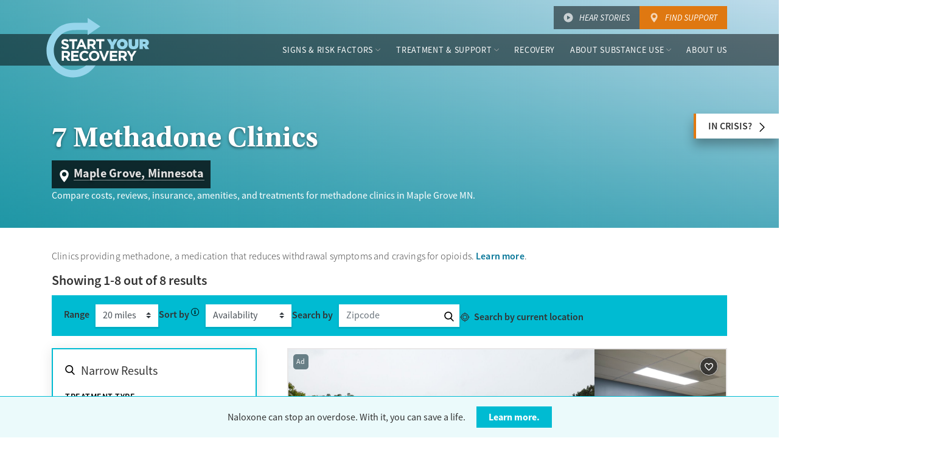

--- FILE ---
content_type: text/html; charset=utf-8
request_url: https://startyourrecovery.org/treatment/methadone-clinics/minnesota/maple-grove
body_size: 50124
content:

<!doctype html>
<html lang="en">
<head>
    <meta charset="utf-8" />
    <meta name="viewport" content="width=device-width, initial-scale=1, shrink-to-fit=no" />
    <meta http-equiv="x-ua-compatible" content="ie=edge" />
    <meta name="description" content="Compare costs, reviews, insurance, amenities, and treatments for methadone clinics in  Maple Grove MN." />
    
    <title>7 Methadone Clinics in  Maple Grove MN (Low Cost &amp; Fast)</title>

    <!-- // FAVICON // -->
    <link rel="apple-touch-icon" sizes="57x57" href="/apple-icon-57x57.png" />
    <link rel="apple-touch-icon" sizes="60x60" href="/apple-icon-60x60.png" />
    <link rel="apple-touch-icon" sizes="72x72" href="/apple-icon-72x72.png" />
    <link rel="apple-touch-icon" sizes="76x76" href="/apple-icon-76x76.png" />
    <link rel="apple-touch-icon" sizes="114x114" href="/apple-icon-114x114.png" />
    <link rel="apple-touch-icon" sizes="120x120" href="/apple-icon-120x120.png" />
    <link rel="apple-touch-icon" sizes="144x144" href="/apple-icon-144x144.png" />
    <link rel="apple-touch-icon" sizes="152x152" href="/apple-icon-152x152.png" />
    <link rel="apple-touch-icon" sizes="180x180" href="/apple-icon-180x180.png" />
    <link rel="icon" type="image/png" sizes="192x192" href="/android-icon-192x192.png" />
    <link rel="icon" type="image/png" sizes="32x32" href="/favicon-32x32.png" />
    <link rel="icon" type="image/png" sizes="96x96" href="/favicon-96x96.png" />
    <link rel="icon" type="image/png" sizes="16x16" href="/favicon-16x16.png" />
    <link rel="manifest" href="/images/css-assets/favicons/manifest.json">
    <meta name="msapplication-TileColor" content="#ffffff" />
    <meta name="msapplication-TileImage" content="/ms-icon-144x144.png" />
    <meta name="theme-color" content="#ffffff" />

    <link rel="stylesheet" type="text/css" href="/css/small.min.css?v=W5OK2oXzjsPma6KP4XT30QbUSu0v3jMaSQbQmT2P8zA" />
    <link rel="stylesheet" type="text/css" media="screen and (min-width: 768px)" href="/css/medium.min.css?v=ABZ5K_qEzChXbvQldOBO9FvKvBcb7KM0fVDZkuLn6cs" />
    <link rel="stylesheet" type="text/css" media="screen and (min-width: 992px)" href="/css/large.min.css?v=kdWSlukcs7adi8hWKeuS01p7SV5zyXHeXhjy4JRGsII" />
    <link rel="stylesheet" type="text/css" media="screen and (min-width: 1200px)" href="/css/xlarge.min.css?v=DdqYu_r3bSPdyWEKFFW-frGASeVU8AYPYGCFodYivbg" />

    <link rel="preconnect" crossorigin href="https://use.typekit.net">
    <link rel="preconnect" crossorigin href="https://p.typekit.net">
    <link rel="preload" as="style" href="https://use.typekit.net/dgf2uhh.css">

    <script>
        // Typekit async
        (function (d) {
            var config = {
                kitId: 'dgf2uhh',
                scriptTimeout: 3000,
                async: true
            },
                h = d.documentElement,
                t = setTimeout(function () {
                    h.className = h.className.replace(/\bwf-loading\b/g, "") + " wf-inactive";
                }, config.scriptTimeout),
                tk = d.createElement("script"),
                f = false,
                s = d.getElementsByTagName("script")[0],
                a;
            h.className += " wf-loading";
            tk.src = 'https://use.typekit.net/' + config.kitId + '.js';
            tk.async = true;
            tk.onload = tk.onreadystatechange = function () {
                a = this.readyState;
                if (f || a && a != "complete" && a != "loaded") return;
                f = true;
                clearTimeout(t);
                try {
                    Typekit.load(config)
                } catch (e) { }
            };
            s.parentNode.insertBefore(tk, s)
        })(document);
    </script>

    <script type="text/javascript" src="/js/top.js?v=XQE1trgbEHbw1Jew5d7c-38yt5ZB53Ppx46AEMAt8U8"></script>

</head>
<body class=' template-methadoneCityResources'>

    <!-- Google Tag Manager -->
<noscript>
    <iframe src="//www.googletagmanager.com/ns.html?id=GTM-5K2TTR" height="0" width="0" style="display:none;visibility:hidden"></iframe>
</noscript>
<script>(function(w,d,s,l,i){w[l]=w[l]||[];w[l].push({'gtm.start':
new Date().getTime(),event:'gtm.js'});var f=d.getElementsByTagName(s)[0],
j=d.createElement(s),dl=l!='dataLayer'?'&l='+l:'';j.async=true;j.src=
'//www.googletagmanager.com/gtm.js?id='+i+dl;f.parentNode.insertBefore(j,f);
})(window, document, 'script', 'dataLayer', 'GTM-5K2TTR');
</script><!-- End Google Tag Manager -->

    <a href="#" id="back-to-top" class="top">Back To Top</a>

    
<nav class="navbar navbar-expand-lg" aria-label="Primary Navigation">
    <a class="skip-link" href="#main-content">Skip to content</a>
    <div class="pin-trigger"></div>
    
    <div class="navbar__buttons">
        <div class="container">
            <a href="/hear-stories" class="navbar__button navbar__button--video">Hear Stories</a>
            <a href="/treatment" class="navbar__button navbar__button--location">Find Support</a>
        </div>
    </div>
    
    <div class="navbar__pin-trigger"></div>

    <div class="navbar__primary">
        <div class="container">
            <div class="navbar__content">           
                <a class="navbar-brand" href="/">
                    <svg id="logo-lockup" xmlns="http://www.w3.org/2000/svg" viewBox="0 0 464.1 270.3" class="logo">
                        <title>Start Your Recovery Logo</title>
                        <path class="path2" d="M85.4 142.1c-6.7 0-13.5-2.3-18.8-7.1l5.8-6.9c4 3.3 8.2 5.4 13.2 5.4 4 0 6.4-1.6 6.4-4.2v-.1c0-2.5-1.5-3.7-8.9-5.6-8.9-2.3-14.7-4.7-14.7-13.5v-.1c0-8 6.4-13.3 15.5-13.3 6.4 0 11.9 2 16.4 5.6l-5.1 7.3c-3.9-2.7-7.8-4.4-11.5-4.4s-5.7 1.7-5.7 3.9v.1c0 2.9 1.9 3.9 9.5 5.8 9 2.3 14 5.6 14 13.3v.1c.2 8.7-6.5 13.7-16.1 13.7zM126 106.2v35.3h-9.7v-35.3h-13.5v-9h36.7v9H126zM171 141.4l-4-9.9h-18.7l-4 9.9h-9.9l19-44.6h9l19 44.6H171zm-13.4-32.8l-5.9 14.3h11.8l-5.9-14.3zM211.7 141.4l-9.5-14.2h-7.6v14.2h-9.7V97.2h20.2c10.4 0 16.7 5.5 16.7 14.6v.1c0 7.1-3.9 11.6-9.5 13.7l10.8 15.8h-11.4zm.2-29.1c0-4.2-2.9-6.3-7.6-6.3h-9.7v12.7h9.9c4.7 0 7.5-2.5 7.5-6.3v-.1zM247.4 106.2v35.3h-9.7v-35.3h-13.5v-9h36.7v9h-13.5z"></path>
                        <path class="path1" d="M288.9 125.6l-16.9-29h16.8l7.7 14.7 7.7-14.7h16.6l-16.9 28.7v16.1h-15v-15.8zM341.1 142.4c-3.5 0-6.7-.6-9.6-1.8-3-1.2-5.5-2.8-7.7-4.9-2.2-2.1-3.9-4.6-5.2-7.4-1.2-2.8-1.9-5.9-1.9-9.1v-.2c0-3.2.6-6.3 1.9-9.1 1.3-2.8 3-5.3 5.2-7.4 2.2-2.1 4.8-3.8 7.8-5 3-1.2 6.2-1.8 9.7-1.8 3.5 0 6.7.6 9.6 1.8 3 1.2 5.5 2.8 7.7 4.9 2.2 2.1 3.9 4.6 5.2 7.4 1.2 2.8 1.9 5.9 1.9 9.1v.1c0 3.2-.6 6.3-1.9 9.1-1.3 2.8-3 5.3-5.2 7.4-2.2 2.1-4.8 3.8-7.8 5-3 1.3-6.2 1.9-9.7 1.9zm.1-13.3c1.4 0 2.7-.3 3.8-.8 1.2-.6 2.1-1.3 2.9-2.2.8-.9 1.4-2 1.9-3.2.4-1.2.6-2.5.6-3.8v-.1c0-1.3-.2-2.6-.7-3.8-.4-1.2-1.1-2.3-1.9-3.2-.8-.9-1.8-1.7-2.9-2.2-1.2-.6-2.5-.8-3.9-.8s-2.7.3-3.8.8c-1.2.6-2.1 1.3-2.9 2.2-.8.9-1.4 2-1.9 3.2-.4 1.2-.6 2.5-.6 3.8v.1c0 1.3.2 2.6.7 3.8.4 1.2 1.1 2.3 1.9 3.2.8.9 1.8 1.7 2.9 2.2 1.2.6 2.5.8 3.9.8zM391.4 142.3c-3.3 0-6.3-.4-9.1-1.2-2.7-.8-5-2-6.9-3.7-1.9-1.7-3.4-3.9-4.5-6.5s-1.6-5.8-1.6-9.5V96.6h15.2v24.5c0 2.8.7 4.8 2 6 1.3 1.3 3 1.9 5 1.9s3.7-.6 5-1.8c1.3-1.2 1.9-3.1 1.9-5.9V96.6h15.2V121c0 3.8-.5 7.1-1.6 9.8-1.1 2.7-2.6 4.9-4.5 6.6-1.9 1.7-4.3 3-7 3.7s-5.8 1.2-9.1 1.2zM418.4 96.6h21.9c4 0 7.3.5 9.9 1.4 2.6.9 4.7 2.2 6.2 3.7 1.4 1.4 2.4 2.9 3.1 4.6.7 1.7 1 3.7 1 6v.1c0 3.3-.8 6.1-2.4 8.3-1.6 2.3-3.7 4.1-6.5 5.4l10.4 15.2h-17l-8.5-12.8h-3.2v12.8h-15V96.6zm21.4 21.3c1.8 0 3.2-.4 4.2-1.2 1-.8 1.5-1.8 1.5-3.2v-.1c0-1.5-.5-2.5-1.5-3.2-1-.7-2.4-1.1-4.2-1.1h-6.5v8.8h6.5z"></path>
                        <path class="path2" d="M96.5 194L87 179.8h-7.6V194h-9.7v-44.2h20.2c10.4 0 16.7 5.5 16.7 14.6v.1c0 7.1-3.9 11.6-9.5 13.7l10.8 15.8H96.5zm.2-29.1c0-4.2-2.9-6.3-7.6-6.3h-9.7v12.7h9.9c4.7 0 7.5-2.5 7.5-6.3v-.1zM112.2 194v-44.2h33.4v8.7h-23.7v9h20.9v8.7h-20.9v9.3h24v8.7h-33.7zM172.1 194.8c-13 0-22.7-10-22.7-22.8v-.1c0-12.6 9.5-22.9 23.1-22.9 8.3 0 13.3 2.8 17.4 6.8l-6.2 7.1c-3.4-3.1-6.9-5-11.3-5-7.5 0-12.8 6.2-12.8 13.8v.1c0 7.6 5.2 13.9 12.8 13.9 5.1 0 8.2-2 11.6-5.2l6.2 6.3c-4.5 4.9-9.5 8-18.1 8zM215.1 194.8c-13.7 0-23.4-10.2-23.4-22.8v-.1c0-12.6 9.9-22.9 23.6-22.9s23.4 10.2 23.4 22.8v.1c0 12.5-9.9 22.9-23.6 22.9zm13.4-22.9c0-7.6-5.6-13.9-13.4-13.9s-13.3 6.2-13.3 13.8v.1c0 7.6 5.6 13.9 13.4 13.9s13.3-6.2 13.3-13.8v-.1zM264 194.3h-8.6l-17.9-44.6h10.7l11.6 31.2 11.6-31.2h10.5L264 194.3zM285.6 194v-44.2H319v8.7h-23.7v9h20.9v8.7h-20.9v9.3h24v8.7h-33.7zM351.6 194l-9.5-14.2h-7.6V194h-9.7v-44.2H345c10.4 0 16.7 5.5 16.7 14.6v.1c0 7.1-3.9 11.6-9.5 13.7L363 194h-11.4zm.2-29.1c0-4.2-2.9-6.3-7.6-6.3h-9.7v12.7h9.9c4.7 0 7.5-2.5 7.5-6.3v-.1zM387.9 176.4V194h-9.7v-17.4l-17-26.8h11.4l10.6 17.8 10.7-17.8H405l-17.1 26.6z"></path>
                        <path class="path1" d="M177.6 214.9c-15.2 13-35 20.9-56.6 20.9-48.1 0-87.1-39-87.1-87.1 0-47.6 33.6-88.2 80.8-92.3 9.9-.8 41.1-1.7 71.1-.5v22.4l56.9-38.8-56.9-38v21.7c-32.6.3-52.8-.5-71.7.5-65.2 3.5-113 59.5-113 125 0 66.2 53.7 119.9 119.9 119.9 41.7 0 78.4-21.3 99.9-53.6h-43.3z"></path>
                    </svg>
                </a>

                <div class="navbar__buttons">
                    <a href="/hear-stories" class="navbar__button navbar__button--video">Hear Stories</a>
                    <a href="/treatment" class="navbar__button navbar__button--location">Find Support</a>
                </div>
                <button class="navbar-toggler" type="button" data-toggle="collapse" data-target="#mainnav" aria-controls="mainnav" aria-expanded="false"><span class="navbar-toggler-icon" title="Menu"></span></button>
            </div>

            <div class="collapse navbar-collapse navbar-collapse--fade-in" id="mainnav">

<div class="container">
    <button class="navbar-toggler" type="button" data-toggle="collapse" data-target="#mainnav" aria-controls="mainnav" aria-expanded="false"><span class="navbar-toggler-icon" title="Close menu"></span></button>
    <ul class="navbar-nav" id="mainnav-wrapper">
                <li class="nav-item dropdown">
                    <button class="nav-link navbar__dropdown-toggle collapsed" type="button" id="mainnav-dropdown-0" data-toggle="collapse" aria-expanded="false" data-target="#mainnav-dropdown-dropdown-0" aria-controls="mainnav-dropdown-dropdown-0">Signs &amp; Risk Factors</button>
                    <div class="navbar__dropdown collapse" id="mainnav-dropdown-dropdown-0" data-parent="#mainnav-wrapper" style="">
                        <div class="navbar__dropdown-wrap">
                            <div class="navbar__categories">
                                    <div class="navbar__category">
                                        <div class="navbar__category-title">Signs</div>
                                        <ul>
                                                <li><a href="/signs">Signs of Risky Use</a></li>
                                        </ul>
                                    </div>
                                    <div class="navbar__category">
                                        <div class="navbar__category-title">Harm Reduction</div>
                                        <ul>
                                                <li><a href="/treatment/preventing-responding-to-an-opioid-overdose">Overdose Prevention</a></li>
                                        </ul>
                                    </div>
                            </div>
                        </div>
                    </div>
                </li>
                <li class="nav-item dropdown">
                    <button class="nav-link navbar__dropdown-toggle collapsed" type="button" id="mainnav-dropdown-1" data-toggle="collapse" aria-expanded="false" data-target="#mainnav-dropdown-dropdown-1" aria-controls="mainnav-dropdown-dropdown-1">Treatment &amp; Support</button>
                    <div class="navbar__dropdown collapse" id="mainnav-dropdown-dropdown-1" data-parent="#mainnav-wrapper" style="">
                        <div class="navbar__dropdown-wrap">
                            <div class="navbar__categories">
                                    <div class="navbar__category">
                                        <div class="navbar__category-title">Make Your Recovery Plan</div>
                                        <ul>
                                                <li><a href="/treatment/make-a-recovery-plan">Planning Your Recovery</a></li>
                                                <li><a href="/treatment/support-groups">Support Groups</a></li>
                                                <li><a href="/treatment/rehab-centers">Rehab</a></li>
                                                <li><a href="/treatment/counseling">Counseling</a></li>
                                                <li><a href="/treatment/medications">Medications</a></li>
                                        </ul>
                                    </div>
                                    <div class="navbar__category">
                                        <div class="navbar__category-title">Find Treatment by City</div>
                                        <ul>
                                                <li><a href="/treatment">Search All Cities</a></li>
                                                <li><a href="/treatment/rehab-centers/georgia/atlanta">Atlanta</a></li>
                                                <li><a href="/treatment/rehab-centers/massachusetts/boston">Boston</a></li>
                                                <li><a href="/treatment/rehab-centers/illinois/chicago">Chicago</a></li>
                                                <li><a href="/treatment/rehab-centers/ohio/cleveland">Cleveland</a></li>
                                                <li><a href="/treatment/rehab-centers/texas/dallas">Dallas</a></li>
                                                <li><a href="/treatment/rehab-centers/colorado/denver">Denver</a></li>
                                                <li><a href="/treatment/rehab-centers/texas/houston">Houston</a></li>
                                                <li><a href="/treatment/rehab-centers/indiana/indianapolis">Indianapolis</a></li>
                                                <li><a href="/treatment/rehab-centers/california/los-angeles">Los Angeles</a></li>
                                                <li><a href="/treatment/rehab-centers/florida/miami">Miami</a></li>
                                                <li><a href="/treatment/rehab-centers/new-york/new-york-city">New York</a></li>
                                                <li><a href="/treatment/rehab-centers/new-jersey/newark">Newark</a></li>
                                                <li><a href="/treatment/rehab-centers/pennsylvania/philadelphia">Philadelphia</a></li>
                                                <li><a href="/treatment/rehab-centers/arizona/phoenix">Phoenix</a></li>
                                                <li><a href="/treatment/rehab-centers/california/san-diego">San Diego</a></li>
                                                <li><a href="/treatment/rehab-centers/california/bay-area">San Francisco</a></li>
                                                <li><a href="/treatment/rehab-centers/washington-dc">Washington DC</a></li>
                                        </ul>
                                    </div>
                                    <div class="navbar__category">
                                        <div class="navbar__category-title">Find Treatment by State</div>
                                        <ul>
                                                <li><a href="/treatment">Search All States</a></li>
                                                <li><a href="/treatment/rehab-centers/arizona">Arizona</a></li>
                                                <li><a href="/treatment/rehab-centers/california">California</a></li>
                                                <li><a href="/treatment/rehab-centers/florida">Florida</a></li>
                                                <li><a href="/treatment/rehab-centers/illinois">Illinois</a></li>
                                                <li><a href="/treatment/rehab-centers/indiana">Indiana</a></li>
                                                <li><a href="/treatment/rehab-centers/massachusetts">Massachusetts</a></li>
                                                <li><a href="/treatment/rehab-centers/michigan">Michigan</a></li>
                                                <li><a href="/treatment/rehab-centers/new-jersey">New Jersey</a></li>
                                                <li><a href="/treatment/rehab-centers/new-york">New York</a></li>
                                                <li><a href="/treatment/rehab-centers/north-carolina">North Carolina</a></li>
                                                <li><a href="/treatment/rehab-centers/ohio">Ohio</a></li>
                                                <li><a href="/treatment/rehab-centers/pennsylvania">Pennsylvania</a></li>
                                                <li><a href="/treatment/rehab-centers/tennessee">Tennessee</a></li>
                                                <li><a href="/treatment/rehab-centers/texas">Texas</a></li>
                                                <li><a href="/treatment/rehab-centers/georgia">Georgia</a></li>
                                                <li><a href="/treatment/rehab-centers/virginia">Virginia</a></li>
                                                <li><a href="/treatment/rehab-centers/washington">Washington</a></li>
                                        </ul>
                                    </div>
                            </div>
                        </div>
                    </div>
                </li>
                <li class="nav-item">
                    <a class="nav-link" href="/in-recovery">Recovery</a>
                </li>
                <li class="nav-item dropdown">
                    <button class="nav-link navbar__dropdown-toggle collapsed" type="button" id="mainnav-dropdown-3" data-toggle="collapse" aria-expanded="false" data-target="#mainnav-dropdown-dropdown-3" aria-controls="mainnav-dropdown-dropdown-3">About Substance Use</button>
                    <div class="navbar__dropdown collapse" id="mainnav-dropdown-dropdown-3" data-parent="#mainnav-wrapper" style="">
                        <div class="navbar__dropdown-wrap">
                            <div class="navbar__categories">
                                    <div class="navbar__category">
                                        <div class="navbar__category-title">101</div>
                                        <ul>
                                                <li><a href="/about">What is Substance Use Disorder?</a></li>
                                        </ul>
                                    </div>
                                    <div class="navbar__category">
                                        <div class="navbar__category-title">Who You Are</div>
                                        <ul>
                                                <li><a href="/who/veterans-military">Veterans &amp; Military Personnel</a></li>
                                                <li><a href="/who/teens">Teens</a></li>
                                                <li><a href="/who/college">College Students</a></li>
                                                <li><a href="/who/lgbtq">LGBTQ</a></li>
                                                <li><a href="/who/seniors">Seniors</a></li>
                                                <li><a href="/who/parents">Parents</a></li>
                                        </ul>
                                    </div>
                                    <div class="navbar__category">
                                        <div class="navbar__category-title">Experiences</div>
                                        <ul>
                                                <li><a href="/experiences/sexual-assault">Sexual Assault</a></li>
                                                <li><a href="/experiences/co-occurring-disorders">Mental Health Disorders</a></li>
                                                <li><a href="/experiences/relationship-challenges">Relationship Challenges</a></li>
                                                <li><a href="/experiences/suicide-prevention">Suicide Prevention</a></li>
                                                <li><a href="/experiences/eating-disorders">Eating Disorders</a></li>
                                                <li><a href="/experiences/problem-gambling">Problem Gambling</a></li>
                                                <li><a href="/experiences/employment">Employment</a></li>
                                        </ul>
                                    </div>
                            </div>
                        </div>
                    </div>
                </li>
                <li class="nav-item">
                    <a class="nav-link" href="/about-us">About Us</a>
                </li>
    </ul>

    <div class="navbar__buttons">
        <a href="/hear-stories" class="navbar__button navbar__button--video">Hear Stories</a>
        <a href="/treatment" class="navbar__button navbar__button--location">Find Support</a>
    </div>
</div>
            </div>
        </div>
    </div>
</nav>

    

    
<main id="main-content" tabindex="0">
    <div id="hero" class="container-fluid no-gutter hero hero__regional">

     <div class="hero__bg" aria-hidden="true">
          <div class="hero__bg-lg" style="background-image: url();"></div>
          <div class="hero__bg-sm" style="background-image: url();"></div>
     </div>
            
        <div class="row">
            <div class="container no-gutter">
                <div class="col-md-12">
                    <h1 class="hero__title">
                        7 Methadone Clinics
                        <span class="hero__title">
                            <div class="hero__title-tagline"><span>Maple Grove, Minnesota</span></div>
                        </span>
                    </h1>
                        <div class="hero__desc">Compare costs, reviews, insurance, amenities, and treatments for methadone clinics in  Maple Grove MN.</div>
                </div>
            </div>
        </div>
        <a class="hero__crisis-toggle" href="#crisisModal" data-toggle="modal">In Crisis?</a>
    </div>
<div class="modal modal--crisis fade" id="crisisModal" tabindex="-1" role="dialog" aria-labelledby="crisisModalLabel" aria-hidden="true">
    <div class="modal-dialog" role="document">
        <div class="modal-content">
            <div class="modal-header">
                <h5 class="modal-title" id="crisisModalLabel">In Crisis Now?</h5>
                <button type="button" class="close" data-dismiss="modal" title="Close"></button>
            </div>
            <div class="modal-body">
                <p><strong>For medical emergencies, including overdose, <a href="tel:911">call 911</a></strong>.</p>
                <p>If you or someone you know is experiencing a mental health or emotional crisis, please <a href="tel:1-800-273-8255">call 1-800-273-8255</a>.</p>
            </div>
        </div>
    </div>
</div>

<div class="container content-block content-block__tabs">
    <div class="facility-tabs__container">
        <section class="facility-tabs__panel facility-tabs__panel--active" id="">
            <form action="/umbraco/surface/Repo/FacilityResults?ListId=590&Latitude=45.1089&Longitude=-93.4626&IsMethadonePage=true" method="GET">
                <div class="facility-result__intro">
                    <div class="row">
                        <div class="col-sm-12 col-md-9">
                            <p>Clinics providing methadone, a medication that reduces withdrawal symptoms and cravings for opioids. <a href="/treatment/medications/methadone">Learn more</a>.</p>
                        </div>
                    </div>

                        <div class="facility-result__count">                 
                                <h3><strong>Showing </strong> <span class="facility-result__numbers"><span class="facility-result__start">1</span>-<span class="facility-result__end">8</span> out of </span><span class="facility-result__total">8</span> results</h3>                    
                                <h3 class="facility-result__count-loading">Loading Results...</h3>
                        </div> 
                </div>

                <div class="facility-filters__active facility-filters__active-desktop">
                    <h4>Selected Options:</h4>
                    <div class="facility-filters__active-wrap"></div>
                    <button type="reset" class="facility-filters__active-clear">Clear All</button>
                </div>

                <div class="facility-filters__sort">
                            <div class="facility-filters__sort-range">
                                <label for="facilities-listing-rehab-range">Range</label>
                                <select id="facilities-listing-rehab-range" name="range">
                                            <option value="5">5 miles</option>
                                            <option value="10">10 miles</option>
                                            <option value="13">13 miles</option>
                                            <option value="15">15 miles</option>
                                            <option selected="" value="20">20 miles</option>
                                            <option value="25">25 miles</option>
                                            <option value="30">30 miles</option>
                                            <option value="35">35 miles</option>
                                            <option value="45">45 miles</option>
                                            <option value="50">50 miles</option>
                                            <option value="100">100 miles</option>
                                            <option value="150">150 miles</option>
                                            <option value="250">250 miles</option>
                                </select>
                            </div>

                    <div class="facility-filters__sort-sort">
                        <label class="facility-filters__rehab-sort" for="facilities-listing-rehab-sort">Sort by</label>
                        <div class="facility-filters__sort-sort--tooltip">
                            <button type="button" data-toggle="tooltip" data-animation="true" data-html="true" data-placement="bottom" data-trigger="focus" data-title="Sort based on Distance, 2025&#x2019;s Top Accredited, or Availability. Registered facilities provide updates on their Availability status. Compensation from facilities is a factor in the sort order of similar facilities when Availability is selected. Sort by 2025&#x2019;s Top Accredited to see centers holding trusted third-party accreditation (e.g. CARF, Joint Commission)." aria-label="Sort based on Distance, 2025&#x2019;s Top Accredited, or Availability. Registered facilities provide updates on their Availability status. Compensation from facilities is a factor in the sort order of similar facilities when Availability is selected. Sort by 2025&#x2019;s Top Accredited to see centers holding trusted third-party accreditation (e.g. CARF, Joint Commission)." data-original-title="" title=""></button>
                        </div>

        <select id="facilities-listing-rehab-sort" name="sorting">
                <option value="Availability" selected>Availability</option>

                <option value="Accreditations">Top Accredited</option>

                    <option value="Distance">Distance</option>
        </select>
                    </div>
                        <div class="facility-filters__sort-zip">
                            <label for="rehab-zip">Search by</label>
                            <input required id="rehab-zip" name="zip" type="tel" pattern="^(\d{5})$" maxlength="5" placeholder="Zipcode" />
                            <button type="button" class="facility-filters__sort-zip--submit" data-url="/treatment/search#MedicationAssistedTreatments=19" title="Search by Zip"></button>
                        </div>
                        <div class="facility-filters__sort-latlong">
                            <span class="facility-filters__sort-latlong-prompt">
                                <button type="button" data-href="/treatment/search#MedicationAssistedTreatments=19">Search by current location</button>
                            </span><span class="facility-filters__sort-latlong-error">Could not get your location automatically. Please update your browser settings to allow access to location data, or provide your zip code.</span>
                        </div>

                </div>
                <div class="row facility-result__container">


<div class="col-md-4">
    <div class="facility-filters">
        <h3>Narrow Results</h3>
        <button type="button" class="facility-filters__close">Close Filters</button>

        <div class="facility-filters__groups">
            <div id="facility-filters-treatment-type" class="facility-filters__single">
                <a href="#facility-filters-treatment-type" class="facility-filters__label"><span>Treatment type</span></a>
                <div class="facility-filters__label--desktop"><span>Treatment type</span></div>
                <div class="facility-filters__single-options">
                            <div class="check-custom">
                                <input type="checkbox" name="settings" value="1" id="city-filter-treatment-type-1" /><label for="city-filter-treatment-type-1">Inpatient</label>
                                    <div class="facility__results facility-filters--tooltip"><button type="button" data-toggle="tooltip" data-animation="true" data-html="true" data-placement="bottom" data-trigger="focus" data-template="<div class='tooltip tooltip--facility-filters' role='tooltip'><div class='tooltip-inner'></div></div>" data-title="Live-in drug and alcohol treatment. Treatment in residential rehab typically lasts from one month to one year. &lt;a href=&#x27;/treatment/rehab-centers/outpatient-vs-inpatient&#x27;&gt;Learn more&lt;/a&gt;." aria-label="Live-in drug and alcohol treatment. Treatment in residential rehab typically lasts from one month to one year. &lt;a href=&#x27;/treatment/rehab-centers/outpatient-vs-inpatient&#x27;&gt;Learn more&lt;/a&gt;."></button></div>
                            </div>
                            <div class="check-custom">
                                <input type="checkbox" name="settings" value="2" id="city-filter-treatment-type-2" /><label for="city-filter-treatment-type-2">Hospital</label>
                                    <div class="facility__results facility-filters--tooltip"><button type="button" data-toggle="tooltip" data-animation="true" data-html="true" data-placement="bottom" data-trigger="focus" data-template="<div class='tooltip tooltip--facility-filters' role='tooltip'><div class='tooltip-inner'></div></div>" data-title="24/7 drug and alcohol treatment connected to a hospital, typically lasting days or weeks" aria-label="24/7 drug and alcohol treatment connected to a hospital, typically lasting days or weeks"></button></div>
                            </div>
                            <div class="check-custom">
                                <input type="checkbox" name="settings" value="3" id="city-filter-treatment-type-3" /><label for="city-filter-treatment-type-3">Outpatient</label>
                                    <div class="facility__results facility-filters--tooltip"><button type="button" data-toggle="tooltip" data-animation="true" data-html="true" data-placement="bottom" data-trigger="focus" data-template="<div class='tooltip tooltip--facility-filters' role='tooltip'><div class='tooltip-inner'></div></div>" data-title="Treatment at a facility while a patient lives on their own. &lt;a href=&#x27;/treatment/rehab-centers/outpatient-vs-inpatient&#x27;&gt;Learn more&lt;/a&gt;." aria-label="Treatment at a facility while a patient lives on their own. &lt;a href=&#x27;/treatment/rehab-centers/outpatient-vs-inpatient&#x27;&gt;Learn more&lt;/a&gt;."></button></div>
                            </div>
                            <div class="check-custom">
                                <input type="checkbox" name="settings" value="5" id="city-filter-treatment-type-5" /><label for="city-filter-treatment-type-5">Detox</label>
                                    <div class="facility__results facility-filters--tooltip"><button type="button" data-toggle="tooltip" data-animation="true" data-html="true" data-placement="bottom" data-trigger="focus" data-template="<div class='tooltip tooltip--facility-filters' role='tooltip'><div class='tooltip-inner'></div></div>" data-title="Supervised withdrawal from drug or alcohol use. Detox helps the body rid itself of substances while the symptoms of drug or alcohol withdrawal are treated." aria-label="Supervised withdrawal from drug or alcohol use. Detox helps the body rid itself of substances while the symptoms of drug or alcohol withdrawal are treated."></button></div>
                            </div>
                            <div class="check-custom">
                                <input type="checkbox" name="settings" value="4" id="city-filter-treatment-type-4" /><label for="city-filter-treatment-type-4">Telemedicine</label>
                                    <div class="facility__results facility-filters--tooltip"><button type="button" data-toggle="tooltip" data-animation="true" data-html="true" data-placement="bottom" data-trigger="focus" data-template="<div class='tooltip tooltip--facility-filters' role='tooltip'><div class='tooltip-inner'></div></div>" data-title="Care given online or over the phone to support drug and alcohol treatment and recovery." aria-label="Care given online or over the phone to support drug and alcohol treatment and recovery."></button></div>
                            </div>
                </div>
            </div>
            <div id="facility-filters-insurance-options" class="facility-filters__single facility-filters__single--scroll">
                <a href="#facility-filters-insurance-options" class="facility-filters__label"><span>Insurance Accepted</span></a>
                <div class="facility-filters__label--desktop"><span>Insurance Accepted</span></div>

                <div class="facility-filters__single-search">
                    <input type="search" name="" placeholder="Search for Insurance Accepted" aria-controls="facility-filters-search-group-insurance-options">
                </div>

                <div class="facility-filters__single-options" id="facility-filters-search-group-insurance-options">
                            <div class="check-custom facility-filters__single-search--match">
                                <input type="checkbox" name="payments" value="100" id="Aetna" /><label for="Aetna">Aetna</label>
                            </div>
                            <div class="check-custom facility-filters__single-search--match">
                                <input type="checkbox" name="payments" value="310" id="Ambetter" /><label for="Ambetter">Ambetter</label>
                            </div>
                            <div class="check-custom facility-filters__single-search--match">
                                <input type="checkbox" name="payments" value="311" id="AmeriHealth" /><label for="AmeriHealth">AmeriHealth</label>
                            </div>
                            <div class="check-custom facility-filters__single-search--match">
                                <input type="checkbox" name="payments" value="312" id="AmeriHealth Caritas" /><label for="AmeriHealth Caritas">AmeriHealth Caritas</label>
                            </div>
                            <div class="check-custom facility-filters__single-search--match">
                                <input type="checkbox" name="payments" value="99" id="Anthem" /><label for="Anthem">Anthem</label>
                            </div>
                            <div class="check-custom facility-filters__single-search--match">
                                <input type="checkbox" name="payments" value="313" id="BHS | Behavioral Health Systems" /><label for="BHS | Behavioral Health Systems">BHS | Behavioral Health Systems</label>
                            </div>
                            <div class="check-custom facility-filters__single-search--match">
                                <input type="checkbox" name="payments" value="102" id="Blue Cross Blue Shield" /><label for="Blue Cross Blue Shield">Blue Cross Blue Shield</label>
                            </div>
                            <div class="check-custom facility-filters__single-search--match">
                                <input type="checkbox" name="payments" value="314" id="Blue Shield of California" /><label for="Blue Shield of California">Blue Shield of California</label>
                            </div>
                            <div class="check-custom facility-filters__single-search--match">
                                <input type="checkbox" name="payments" value="315" id="Bright Health" /><label for="Bright Health">Bright Health</label>
                            </div>
                            <div class="check-custom facility-filters__single-search--match">
                                <input type="checkbox" name="payments" value="103" id="CareFirst" /><label for="CareFirst">CareFirst</label>
                            </div>
                            <div class="check-custom facility-filters__single-search--match">
                                <input type="checkbox" name="payments" value="101" id="Carelon" /><label for="Carelon">Carelon</label>
                            </div>
                            <div class="check-custom facility-filters__single-search--match">
                                <input type="checkbox" name="payments" value="316" id="CareSource" /><label for="CareSource">CareSource</label>
                            </div>
                            <div class="check-custom facility-filters__single-search--match">
                                <input type="checkbox" name="payments" value="104" id="Cigna" /><label for="Cigna">Cigna</label>
                            </div>
                            <div class="check-custom facility-filters__single-search--match">
                                <input type="checkbox" name="payments" value="317" id="Claritev" /><label for="Claritev">Claritev</label>
                            </div>
                            <div class="check-custom facility-filters__single-search--match">
                                <input type="checkbox" name="payments" value="318" id="Community Care Behavioral Health Organization (CCBHO)" /><label for="Community Care Behavioral Health Organization (CCBHO)">Community Care Behavioral Health Organization (CCBHO)</label>
                            </div>
                            <div class="check-custom facility-filters__single-search--match">
                                <input type="checkbox" name="payments" value="105" id="ComPsych" /><label for="ComPsych">ComPsych</label>
                            </div>
                            <div class="check-custom facility-filters__single-search--match">
                                <input type="checkbox" name="payments" value="319" id="Coventry" /><label for="Coventry">Coventry</label>
                            </div>
                            <div class="check-custom facility-filters__single-search--match">
                                <input type="checkbox" name="payments" value="320" id="EmblemHealth" /><label for="EmblemHealth">EmblemHealth</label>
                            </div>
                            <div class="check-custom facility-filters__single-search--match">
                                <input type="checkbox" name="payments" value="321" id="Fallon Health" /><label for="Fallon Health">Fallon Health</label>
                            </div>
                            <div class="check-custom facility-filters__single-search--match">
                                <input type="checkbox" name="payments" value="322" id="Fidelis Care" /><label for="Fidelis Care">Fidelis Care</label>
                            </div>
                            <div class="check-custom facility-filters__single-search--match">
                                <input type="checkbox" name="payments" value="323" id="First Health" /><label for="First Health">First Health</label>
                            </div>
                            <div class="check-custom facility-filters__single-search--match">
                                <input type="checkbox" name="payments" value="324" id="Florida Blue" /><label for="Florida Blue">Florida Blue</label>
                            </div>
                            <div class="check-custom facility-filters__single-search--match">
                                <input type="checkbox" name="payments" value="325" id="GEHA" /><label for="GEHA">GEHA</label>
                            </div>
                            <div class="check-custom facility-filters__single-search--match">
                                <input type="checkbox" name="payments" value="326" id="Geisinger Health Plan" /><label for="Geisinger Health Plan">Geisinger Health Plan</label>
                            </div>
                            <div class="check-custom facility-filters__single-search--match">
                                <input type="checkbox" name="payments" value="106" id="Health Net" /><label for="Health Net">Health Net</label>
                            </div>
                            <div class="check-custom facility-filters__single-search--match">
                                <input type="checkbox" name="payments" value="327" id="Health Net of California" /><label for="Health Net of California">Health Net of California</label>
                            </div>
                            <div class="check-custom facility-filters__single-search--match">
                                <input type="checkbox" name="payments" value="329" id="Healthfirst" /><label for="Healthfirst">Healthfirst</label>
                            </div>
                            <div class="check-custom facility-filters__single-search--match">
                                <input type="checkbox" name="payments" value="328" id="HealthPartners" /><label for="HealthPartners">HealthPartners</label>
                            </div>
                            <div class="check-custom facility-filters__single-search--match">
                                <input type="checkbox" name="payments" value="107" id="Highmark" /><label for="Highmark">Highmark</label>
                            </div>
                            <div class="check-custom facility-filters__single-search--match">
                                <input type="checkbox" name="payments" value="108" id="Humana" /><label for="Humana">Humana</label>
                            </div>
                            <div class="check-custom facility-filters__single-search--match">
                                <input type="checkbox" name="payments" value="330" id="Humana Medicare" /><label for="Humana Medicare">Humana Medicare</label>
                            </div>
                            <div class="check-custom facility-filters__single-search--match">
                                <input type="checkbox" name="payments" value="13" id="IHS" /><label for="IHS">IHS</label>
                            </div>
                            <div class="check-custom facility-filters__single-search--match">
                                <input type="checkbox" name="payments" value="109" id="Kaiser Permanente" /><label for="Kaiser Permanente">Kaiser Permanente</label>
                            </div>
                            <div class="check-custom facility-filters__single-search--match">
                                <input type="checkbox" name="payments" value="332" id="Magellan" /><label for="Magellan">Magellan</label>
                            </div>
                            <div class="check-custom facility-filters__single-search--match">
                                <input type="checkbox" name="payments" value="333" id="Massachusetts Behavioral Health Partnership" /><label for="Massachusetts Behavioral Health Partnership">Massachusetts Behavioral Health Partnership</label>
                            </div>
                            <div class="check-custom facility-filters__single-search--match">
                                <input type="checkbox" name="payments" value="12" id="Medicaid" /><label for="Medicaid">Medicaid</label>
                            </div>
                            <div class="check-custom facility-filters__single-search--match">
                                <input type="checkbox" name="payments" value="11" id="Medicare" /><label for="Medicare">Medicare</label>
                            </div>
                            <div class="check-custom facility-filters__single-search--match">
                                <input type="checkbox" name="payments" value="334" id="MetroPlus Health Plan" /><label for="MetroPlus Health Plan">MetroPlus Health Plan</label>
                            </div>
                            <div class="check-custom facility-filters__single-search--match">
                                <input type="checkbox" name="payments" value="110" id="MHN" /><label for="MHN">MHN</label>
                            </div>
                            <div class="check-custom facility-filters__single-search--match">
                                <input type="checkbox" name="payments" value="335" id="Molina Healthcare" /><label for="Molina Healthcare">Molina Healthcare</label>
                            </div>
                            <div class="check-custom facility-filters__single-search--match">
                                <input type="checkbox" name="payments" value="331" id="MVP Health Plan" /><label for="MVP Health Plan">MVP Health Plan</label>
                            </div>
                            <div class="check-custom facility-filters__single-search--match">
                                <input type="checkbox" name="payments" value="111" id="Optum" /><label for="Optum">Optum</label>
                            </div>
                            <div class="check-custom facility-filters__single-search--match">
                                <input type="checkbox" name="payments" value="340" id="Optum Health Plan of California" /><label for="Optum Health Plan of California">Optum Health Plan of California</label>
                            </div>
                            <div class="check-custom facility-filters__single-search--match">
                                <input type="checkbox" name="payments" value="341" id="Oscar" /><label for="Oscar">Oscar</label>
                            </div>
                            <div class="check-custom facility-filters__single-search--match">
                                <input type="checkbox" name="payments" value="342" id="PerformCare" /><label for="PerformCare">PerformCare</label>
                            </div>
                            <div class="check-custom facility-filters__single-search--match">
                                <input type="checkbox" name="payments" value="16" id="Private (Any)" />
                                <label for="Private (Any)">Private (Any)</label>
                                <div class="facility__results facility-filters--tooltip"><button type="button" data-toggle="tooltip" data-animation="true" data-html="true" data-placement="bottom" data-trigger="focus" data-template="<div class='tooltip tooltip--facility-filters' role='tooltip'><div class='tooltip-inner'></div></div>" data-title="This facility accepts insurance from multiple companies. Contact the facility to confirm your policy is accepted." aria-label="This facility accepts insurance from multiple companies. Contact the facility to confirm your policy is accepted."></button></div>
                            </div>
                            <div class="check-custom facility-filters__single-search--match">
                                <input type="checkbox" name="payments" value="15" id="State" /><label for="State">State</label>
                            </div>
                            <div class="check-custom facility-filters__single-search--match">
                                <input type="checkbox" name="payments" value="343" id="Sunshine Health" /><label for="Sunshine Health">Sunshine Health</label>
                            </div>
                            <div class="check-custom facility-filters__single-search--match">
                                <input type="checkbox" name="payments" value="14" id="TRICARE" /><label for="TRICARE">TRICARE</label>
                            </div>
                            <div class="check-custom facility-filters__single-search--match">
                                <input type="checkbox" name="payments" value="336" id="TriWest" /><label for="TriWest">TriWest</label>
                            </div>
                            <div class="check-custom facility-filters__single-search--match">
                                <input type="checkbox" name="payments" value="344" id="Tufts Health" /><label for="Tufts Health">Tufts Health</label>
                            </div>
                            <div class="check-custom facility-filters__single-search--match">
                                <input type="checkbox" name="payments" value="345" id="United Medical Resources (UMR)" /><label for="United Medical Resources (UMR)">United Medical Resources (UMR)</label>
                            </div>
                            <div class="check-custom facility-filters__single-search--match">
                                <input type="checkbox" name="payments" value="112" id="UnitedHealthcare" /><label for="UnitedHealthcare">UnitedHealthcare</label>
                            </div>
                            <div class="check-custom facility-filters__single-search--match">
                                <input type="checkbox" name="payments" value="338" id="UnitedHealthcare of California" /><label for="UnitedHealthcare of California">UnitedHealthcare of California</label>
                            </div>
                            <div class="check-custom facility-filters__single-search--match">
                                <input type="checkbox" name="payments" value="337" id="UPMC" /><label for="UPMC">UPMC</label>
                            </div>
                            <div class="check-custom facility-filters__single-search--match">
                                <input type="checkbox" name="payments" value="339" id="WellCare" /><label for="WellCare">WellCare</label>
                            </div>

                </div>
                <a href="#facility-filters-insurance-options" class="facility-filters__all" data-filters-less="View Less">View All</a>
            </div>

            <div id="facility-filters-financial-assistance" class="facility-filters__single ">
                <a href="#facility-filters-financial-assistance" class="facility-filters__label"><span>Financial Assistance</span></a>
                <div class="facility-filters__label--desktop"><span>Financial Assistance</span></div>

                <div class="facility-filters__single-options">
                        <div class="check-custom">
                            <input type="checkbox" name="FinancialAssistance" value="10" id="city-filter-financial-assistance-10" /><label for="city-filter-financial-assistance-10">Free</label>
                        </div>
                        <div class="check-custom">
                            <input type="checkbox" name="FinancialAssistance" value="18" id="city-filter-financial-assistance-18" /><label for="city-filter-financial-assistance-18">Sliding fee scale</label>
                        </div>
                        <div class="check-custom">
                            <input type="checkbox" name="FinancialAssistance" value="17" id="city-filter-financial-assistance-17" /><label for="city-filter-financial-assistance-17">Payment assistance</label>
                        </div>
                </div>
            </div>
            <div id="facility-filters-ages" class="facility-filters__single ">
                <a href="#facility-filters-ages" class="facility-filters__label"><span>Age</span></a>
                <div class="facility-filters__label--desktop">
                    <span>
                        Age
                    </span>
                </div>
                <div class="facility-filters__single-options">

                        <div class="check-custom">
                            <input type="checkbox" name="ages" value="6" id="city-filter-age-6" /><label for="city-filter-age-6">Seniors (Ages 65&#x2B;)</label>
                        </div>
                        <div class="check-custom">
                            <input type="checkbox" name="ages" value="7" id="city-filter-age-7" /><label for="city-filter-age-7">Adults (Ages 26-64)</label>
                        </div>
                        <div class="check-custom">
                            <input type="checkbox" name="ages" value="8" id="city-filter-age-8" /><label for="city-filter-age-8">Young Adults (Ages 18-25)</label>
                        </div>
                        <div class="check-custom">
                            <input type="checkbox" name="ages" value="9" id="city-filter-age-9" /><label for="city-filter-age-9">Youth (Ages 12-17)</label>
                        </div>
                </div>
            </div>
            <div id="facility-filters-available-services" class="facility-filters__single facility-filters__single--hide-sm">
                <a href="#facility-filters-available-services" class="facility-filters__label"><span>Available services</span></a>
                <div class="facility-filters__label--desktop"><span>Available services</span></div>
                <div class="facility-filters__single-options">
                        <div class="check-custom">
                            <input type="checkbox" name="AvailableServices" value="52" id="city-filter-available-services-52" /><label for="city-filter-available-services-52">Treats alcohol use disorder</label>
                        </div>
                        <div class="check-custom">
                            <input type="checkbox" name="AvailableServices" value="53" id="city-filter-available-services-53" /><label for="city-filter-available-services-53">Treats opioid use disorder</label>
                        </div>
                        <div class="check-custom">
                            <input type="checkbox" name="AvailableServices" value="54" id="city-filter-available-services-54" /><label for="city-filter-available-services-54">Mental health treatment</label>
                        </div>
                        <div class="check-custom">
                            <input type="checkbox" name="AvailableServices" value="49" id="city-filter-available-services-49" /><label for="city-filter-available-services-49">Luxury</label>
                        </div>
                        <div class="check-custom">
                            <input type="checkbox" name="AvailableServices" value="51" id="city-filter-available-services-51" /><label for="city-filter-available-services-51">Recovery support services</label>
                        </div>
                        <div class="check-custom">
                            <input type="checkbox" name="AvailableServices" value="50" id="city-filter-available-services-50" /><label for="city-filter-available-services-50">Transitional services</label>
                        </div>
                </div>
            </div>
            <div id="facility-filters-special-programs-for" class="facility-filters__single facility-filters__single--hide-sm">
                <a href="#facility-filters-special-programs-for" class="facility-filters__label"><span>Special Programs For</span></a>
                <div class="facility-filters__label--desktop"><span>Special Programs</span></div>
                <div class="facility-filters__single-options">
                        <div class="check-custom">
                            <input type="checkbox" name="SpecialPrograms" value="35" id="city-filter-special-programs-for-35" /><label for="city-filter-special-programs-for-35">Adult men</label>
                        </div>
                        <div class="check-custom">
                            <input type="checkbox" name="SpecialPrograms" value="36" id="city-filter-special-programs-for-36" /><label for="city-filter-special-programs-for-36">Adult women</label>
                        </div>
                        <div class="check-custom">
                            <input type="checkbox" name="SpecialPrograms" value="38" id="city-filter-special-programs-for-38" /><label for="city-filter-special-programs-for-38">LGBTQ</label>
                        </div>
                        <div class="check-custom">
                            <input type="checkbox" name="SpecialPrograms" value="46" id="city-filter-special-programs-for-46" /><label for="city-filter-special-programs-for-46">Veterans</label>
                        </div>
                        <div class="check-custom">
                            <input type="checkbox" name="SpecialPrograms" value="33" id="city-filter-special-programs-for-33" /><label for="city-filter-special-programs-for-33">Service members</label>
                        </div>
                        <div class="check-custom">
                            <input type="checkbox" name="SpecialPrograms" value="39" id="city-filter-special-programs-for-39" /><label for="city-filter-special-programs-for-39">Military families</label>
                        </div>
                        <div class="check-custom">
                            <input type="checkbox" name="SpecialPrograms" value="34" id="city-filter-special-programs-for-34" /><label for="city-filter-special-programs-for-34">Adolescents</label>
                        </div>
                        <div class="check-custom">
                            <input type="checkbox" name="SpecialPrograms" value="43" id="city-filter-special-programs-for-43" /><label for="city-filter-special-programs-for-43">Mental health disorders</label>
                        </div>
                        <div class="check-custom">
                            <input type="checkbox" name="SpecialPrograms" value="37" id="city-filter-special-programs-for-37" /><label for="city-filter-special-programs-for-37">Court referrals</label>
                        </div>
                        <div class="check-custom">
                            <input type="checkbox" name="SpecialPrograms" value="40" id="city-filter-special-programs-for-40" /><label for="city-filter-special-programs-for-40">Past domestic violence</label>
                        </div>
                        <div class="check-custom">
                            <input type="checkbox" name="SpecialPrograms" value="41" id="city-filter-special-programs-for-41" /><label for="city-filter-special-programs-for-41">Past sexual abuse</label>
                        </div>
                        <div class="check-custom">
                            <input type="checkbox" name="SpecialPrograms" value="42" id="city-filter-special-programs-for-42" /><label for="city-filter-special-programs-for-42">Past trauma</label>
                        </div>
                        <div class="check-custom">
                            <input type="checkbox" name="SpecialPrograms" value="44" id="city-filter-special-programs-for-44" /><label for="city-filter-special-programs-for-44">HIV/AIDS</label>
                        </div>
                        <div class="check-custom">
                            <input type="checkbox" name="SpecialPrograms" value="45" id="city-filter-special-programs-for-45" /><label for="city-filter-special-programs-for-45">Pregnant/postpartum</label>
                        </div>
                        <div class="check-custom">
                            <input type="checkbox" name="SpecialPrograms" value="48" id="city-filter-special-programs-for-48" /><label for="city-filter-special-programs-for-48">Pain management</label>
                        </div>
                </div>
                <a href="#facility-filters-special-programs-for" class="facility-filters__all" data-filters-less="View Less">View All</a>
            </div>
            <div id="facility-filters-detox-for" class="facility-filters__single facility-filters__single--hide-sm">
                <a href="#facility-filters-detox-for" class="facility-filters__label"><span>Detox For</span></a>
                <div class="facility-filters__label--desktop">
                    <span>
                        Detox for
                            <div class="facility__results facility-filters--tooltip"><button type="button" data-toggle="tooltip" data-animation="true" data-html="true" data-placement="bottom" data-trigger="focus" data-template="<div class='tooltip tooltip--facility-filters' role='tooltip'><div class='tooltip-inner'></div></div>" data-title="Supervised withdrawal from drug or alcohol use. Detox helps the body rid itself of substances while the symptoms of drug or alcohol withdrawal are treated." aria-label="Supervised withdrawal from drug or alcohol use. Detox helps the body rid itself of substances while the symptoms of drug or alcohol withdrawal are treated."></button></div>
                    </span>
                </div>
                <div class="facility-filters__single-options">
                        <div class="facility-filters--tooltip-text--mobile">"Supervised withdrawal from drug or alcohol use. Detox helps the body rid itself of substances while the symptoms of drug or alcohol withdrawal are treated."</div>
                        <div class="check-custom">
                            <input type="checkbox" name="DetoxFor" value="22" id="city-filter-detox-for-22" /><label for="city-filter-detox-for-22">Opioids</label>
                        </div>
                        <div class="check-custom">
                            <input type="checkbox" name="DetoxFor" value="23" id="city-filter-detox-for-23" /><label for="city-filter-detox-for-23">Alcohol</label>
                        </div>
                        <div class="check-custom">
                            <input type="checkbox" name="DetoxFor" value="24" id="city-filter-detox-for-24" /><label for="city-filter-detox-for-24">Benzodiazepines</label>
                        </div>
                        <div class="check-custom">
                            <input type="checkbox" name="DetoxFor" value="25" id="city-filter-detox-for-25" /><label for="city-filter-detox-for-25">Cocaine</label>
                        </div>
                        <div class="check-custom">
                            <input type="checkbox" name="DetoxFor" value="26" id="city-filter-detox-for-26" /><label for="city-filter-detox-for-26">Methamphetamines</label>
                        </div>
                </div>
            </div>
            <div id="facility-filters-medication-assisted-treatment" class="facility-filters__single facility-filters__single--hide-sm">
                <a href="#facility-filters-medication-assisted-treatment" class="facility-filters__label"><span>Medication assisted treatment</span></a>
                <div class="facility-filters__label--desktop">
                    <span>
                        Medication-based treatments
                            <div class="facility__results facility-filters--tooltip"><button type="button" data-toggle="tooltip" data-animation="true" data-html="true" data-placement="bottom" data-trigger="focus" data-template="<div class='tooltip tooltip--facility-filters' role='tooltip'><div class='tooltip-inner'></div></div>" data-title="FDA-approved medication is available to assist in treatment. Although no single treatment is right for everyone, people who are addicted to drugs or alcohol are typically more successful with medication-based treatments. &lt;a href=&#x27;/treatment/medications&#x27;&gt;Learn More&lt;/a&gt;" aria-label="FDA-approved medication is available to assist in treatment. Although no single treatment is right for everyone, people who are addicted to drugs or alcohol are typically more successful with medication-based treatments. &lt;a href=&#x27;/treatment/medications&#x27;&gt;Learn More&lt;/a&gt;"></button></div>
                    </span>
                </div>
                <div class="facility-filters__single-options">
                        <div class="facility-filters--tooltip-text--mobile">"FDA-approved medication is available to assist in treatment. Although no single treatment is right for everyone, people who are addicted to drugs or alcohol are typically more successful with medication-based treatments. <a href='/treatment/medications'>Learn More</a>"</div>
                        <div class="check-custom">
                            <input type="checkbox" name="MedicationAssistedTreatments" value="19" id="city-filter-medication-assisted-treatment-19"  /><label for="city-filter-medication-assisted-treatment-19">Methadone</label>
                                <div class="facility__results facility-filters--tooltip"><button type="button" data-toggle="tooltip" data-animation="true" data-html="true" data-placement="bottom" data-trigger="focus" data-template="<div class='tooltip tooltip--facility-filters' role='tooltip'><div class='tooltip-inner'></div></div>" data-title="Methadone is a medication that controls opioid withdrawal symptoms and cravings. Given at a clinic in person, usually each day." aria-label="Methadone is a medication that controls opioid withdrawal symptoms and cravings. Given at a clinic in person, usually each day."></button></div>
                        </div>
                        <div class="check-custom">
                            <input type="checkbox" name="MedicationAssistedTreatments" value="20" id="city-filter-medication-assisted-treatment-20"  /><label for="city-filter-medication-assisted-treatment-20">Buprenorphine (any)</label>
                                <div class="facility__results facility-filters--tooltip"><button type="button" data-toggle="tooltip" data-animation="true" data-html="true" data-placement="bottom" data-trigger="focus" data-template="<div class='tooltip tooltip--facility-filters' role='tooltip'><div class='tooltip-inner'></div></div>" data-title="Buprenorphine is a medication that controls opioid withdrawal symptoms and cravings. Can be prescribed to take at home." aria-label="Buprenorphine is a medication that controls opioid withdrawal symptoms and cravings. Can be prescribed to take at home."></button></div>
                        </div>
                        <div class="check-custom">
                            <input type="checkbox" name="MedicationAssistedTreatments" value="21" id="city-filter-medication-assisted-treatment-21"  /><label for="city-filter-medication-assisted-treatment-21">Naltrexone (any)</label>
                                <div class="facility__results facility-filters--tooltip"><button type="button" data-toggle="tooltip" data-animation="true" data-html="true" data-placement="bottom" data-trigger="focus" data-template="<div class='tooltip tooltip--facility-filters' role='tooltip'><div class='tooltip-inner'></div></div>" data-title="Naltrexone is a medication that blocks the effects of opioids and alcohol." aria-label="Naltrexone is a medication that blocks the effects of opioids and alcohol."></button></div>
                        </div>
                </div>
            </div>
            <div id="facility-filters-languages" class="facility-filters__single facility-filters__single--hide-sm">
                <a href="#facility-filters-languages" class="facility-filters__label"><span>Languages</span></a>
                <div class="facility-filters__label--desktop"><span>Languages</span></div>
                <div class="facility-filters__single-options">
                        <div class="check-custom">
                            <input type="checkbox" name="Languages" value="55" id="city-filter-languages-55" /><label for="city-filter-languages-55">Spanish</label>
                        </div>
                        <div class="check-custom">
                            <input type="checkbox" name="Languages" value="56" id="city-filter-languages-56" /><label for="city-filter-languages-56">Sign language</label>
                        </div>
                        <div class="check-custom">
                            <input type="checkbox" name="Languages" value="57" id="city-filter-languages-57" /><label for="city-filter-languages-57">American Indian or Alaska Native</label>
                        </div>
                        <div class="check-custom">
                            <input type="checkbox" name="Languages" value="58" id="city-filter-languages-58" /><label for="city-filter-languages-58">Arabic</label>
                        </div>
                        <div class="check-custom">
                            <input type="checkbox" name="Languages" value="59" id="city-filter-languages-59" /><label for="city-filter-languages-59">Any Chinese Language</label>
                        </div>
                        <div class="check-custom">
                            <input type="checkbox" name="Languages" value="60" id="city-filter-languages-60" /><label for="city-filter-languages-60">Creole</label>
                        </div>
                        <div class="check-custom">
                            <input type="checkbox" name="Languages" value="61" id="city-filter-languages-61" /><label for="city-filter-languages-61">Farsi</label>
                        </div>
                        <div class="check-custom">
                            <input type="checkbox" name="Languages" value="62" id="city-filter-languages-62" /><label for="city-filter-languages-62">French</label>
                        </div>
                        <div class="check-custom">
                            <input type="checkbox" name="Languages" value="63" id="city-filter-languages-63" /><label for="city-filter-languages-63">German</label>
                        </div>
                        <div class="check-custom">
                            <input type="checkbox" name="Languages" value="64" id="city-filter-languages-64" /><label for="city-filter-languages-64">Greek</label>
                        </div>
                        <div class="check-custom">
                            <input type="checkbox" name="Languages" value="65" id="city-filter-languages-65" /><label for="city-filter-languages-65">Hebrew</label>
                        </div>
                        <div class="check-custom">
                            <input type="checkbox" name="Languages" value="66" id="city-filter-languages-66" /><label for="city-filter-languages-66">Hindi</label>
                        </div>
                        <div class="check-custom">
                            <input type="checkbox" name="Languages" value="67" id="city-filter-languages-67" /><label for="city-filter-languages-67">Hmong</label>
                        </div>
                        <div class="check-custom">
                            <input type="checkbox" name="Languages" value="68" id="city-filter-languages-68" /><label for="city-filter-languages-68">Italian</label>
                        </div>
                        <div class="check-custom">
                            <input type="checkbox" name="Languages" value="69" id="city-filter-languages-69" /><label for="city-filter-languages-69">Japanese</label>
                        </div>
                        <div class="check-custom">
                            <input type="checkbox" name="Languages" value="70" id="city-filter-languages-70" /><label for="city-filter-languages-70">Korean</label>
                        </div>
                        <div class="check-custom">
                            <input type="checkbox" name="Languages" value="71" id="city-filter-languages-71" /><label for="city-filter-languages-71">Polish</label>
                        </div>
                        <div class="check-custom">
                            <input type="checkbox" name="Languages" value="72" id="city-filter-languages-72" /><label for="city-filter-languages-72">Portuguese</label>
                        </div>
                        <div class="check-custom">
                            <input type="checkbox" name="Languages" value="73" id="city-filter-languages-73" /><label for="city-filter-languages-73">Russian</label>
                        </div>
                        <div class="check-custom">
                            <input type="checkbox" name="Languages" value="74" id="city-filter-languages-74" /><label for="city-filter-languages-74">Tagalog</label>
                        </div>
                        <div class="check-custom">
                            <input type="checkbox" name="Languages" value="75" id="city-filter-languages-75" /><label for="city-filter-languages-75">Vietnamese</label>
                        </div>
                        <div class="check-custom">
                            <input type="checkbox" name="Languages" value="76" id="city-filter-languages-76" /><label for="city-filter-languages-76">Ojibwa</label>
                        </div>
                        <div class="check-custom">
                            <input type="checkbox" name="Languages" value="77" id="city-filter-languages-77" /><label for="city-filter-languages-77">Yupik</label>
                        </div>
                </div>
                <a href="#facility-filters-languages" class="facility-filters__all" data-filters-less="View Less">View All</a>
            </div>

            <button type="button" class="btn btn-primary facility-filters__toggle">
                <span class="facility-filters__toggle-open">View Additional Filters</span>
                <span class="facility-filters__toggle-close">View Results</span>
            </button>

        </div>
    </div>
    <div class="facility-filters__active facility-filters__active-mobile">
        <h4>Selected Options:</h4>
        <div class="facility-filters__active-wrap"></div>
        <button type="reset" class="facility-filters__active-clear">Clear All</button>
    </div>
</div>                    <section class="facility-result__wrap col-12 col-md-8">
                        <div class="spinner" title="Loading...">Loading...</div>

                        <div class="facility-result__error container content-block">
                            <div class="text-container">
                                <h3 class="text-center"><strong>Search Results:</strong> No facilities that match your criteria</h3>
                                <p class="text-center">No facilities match your search.Try expanding the search area or adjusting your filters to see more options.</p>
                            </div>
                        </div>


<div class="facility-result__set" data-results-start="1" data-results-end="8" data-results-total="8">
    <ul>

<li class="facility-result facility-result--sponsored" data-facilityid="new-season-st-paul-metro-treatment-ctr-metro-treatment-of-minnesota-lp-saint-paul">
        <div class="scroll-carousel image-carousel  image-carousel--sponsored">
            <span class="image-carousel--sponsored-ad">Ad</span>
                    <div class="scroll-carousel__container-wrap">
                        <ul class="scroll-carousel__container image-carousel__container">
                                    <li tabindex="-1">
                                        <picture>
                                        <img src="/media/wrapq1k1/new-season-treatment-center-st-paul.jpg?v=1dbf0b60ea99330?mode=crop&amp;width=800&amp;height=400&amp;quality=85" alt="Brick arch entry of a rehab facility with trees and parking" loading="lazy" width="800" height="400" />
                                        </picture>
                                    </li>
                                    <li tabindex="-1">
                                        <picture>
                                        <img src="/media/aukp5bxl/new-season-st-paul-metro-treatment-ctr-metro-treatment-of-minnesota-lp-saint-paul3.jpeg?v=1db98e7f577d460?mode=crop&amp;width=800&amp;height=400&amp;quality=85" alt="A break room with round tables and chairs." loading="lazy" width="800" height="400" />
                                        </picture>
                                    </li>
                                    <li tabindex="-1">
                                        <picture>
                                        <img src="/media/pohbkvlj/new-season-st-paul-metro-treatment-ctr-metro-treatment-of-minnesota-lp-saint-paul4.jpg?v=1db98e7f58716a0?mode=crop&amp;width=800&amp;height=400&amp;quality=85" alt="Waiting room with chairs, a TV, and a table." loading="lazy" width="800" height="400" />
                                        </picture>
                                    </li>

                                <li tabindex="-1">
                                    <a href="#" class="video-card-link md-trigger" data-video="video-NewSeasonTreatmentCenter-St.Paul">
                                        <div class="card card-inverse video-card" style="background-image: url(https://i.ytimg.com/vi/3qtqsXaa9ZE/sddefault.jpg);">
                                            <p class="card-title">Watch Video</p>
                                        </div>
                                    </a>
                                </li>
                        </ul>
                    </div>

                <div class="scroll-carousel__controls">
                    <div class="container">
                        <div class="scroll-carousel__controls-wrap">

                            <button type="button" class="scroll-carousel__prev disabled" title="Previous"></button>
                            <ul class="scroll-carousel__dots">
                                        <li><button type="button" title="Go to Image 1" class="active"></button></li>
                                        <li><button type="button" title="Go to Image 2" class=""></button></li>
                                        <li><button type="button" title="Go to Image 3" class=""></button></li>
                                        <li>
                                            <button type="button" title="Go to Image 4" class=""></button>
                                        </li>
                            </ul>
                            <button type="button" class="scroll-carousel__next" title="Next"></button>
                        </div>
                    </div>
                </div>
                    <div class="md-modal md-effect-12" id="modal-video-NewSeasonTreatmentCenter-St.Paul">
                        <div class="md-content">
                            <h3>New Season Treatment Center - St. Paul</h3>
                            <div class="group before-iframe" data-yturl="https://www.youtube.com/embed/3qtqsXaa9ZE?rel=0"></div>
                            <div class="group">

                                <a class="md-close">Close</a>
                            </div>
                        </div>
                    </div>
                    <div class="md-overlay"></div>
            
            
        </div>

<button type="button" class="save-facility__btn" title="Save this for later">
    <span class="save-facility__btn--save-txt">Save this for later</span>
    <span class="save-facility__btn--saved-txt">Remove this from your list</span>
</button>    <div class="facility-result__content">
        <div class="facility-result__title">
            <a target="_blank" href="/facility/new-season-st-paul-metro-treatment-ctr-metro-treatment-of-minnesota-lp-saint-paul">New Season Treatment Center - St. Paul</a>      
            <p class="facility-result__title--location">Saint Paul, MN</p>
        </div>

        <div class="facility-result__meta">

    <div class="facility-result__reviews">
        <div title="4 out of 5 stars">
                        <span aria-hidden="true" class="facility-result__reviews--star"></span>
                        <span aria-hidden="true" class="facility-result__reviews--star"></span>
                        <span aria-hidden="true" class="facility-result__reviews--star"></span>
                        <span aria-hidden="true" class="facility-result__reviews--star"></span>
                        <span aria-hidden="true" class="facility-result__reviews--outline"></span>
        </div>
        <span class="facility-result__reviews-count">(30)</span>
    </div>
                <div class="facility-result__cost">
                    <span>$ </span>
                    <button type="button" data-toggle="tooltip" data-animation="true" data-html="true" data-placement="bottom" data-trigger="focus" data-title="Low-cost facility. Affordable or free with insurance. Payment assistance likely available." aria-label="Low-cost facility. Affordable or free with insurance. Payment assistance likely available." data-original-title="" title=""></button>
                </div>
        </div>

        <div class="row">
            <div class="col-12 col-lg-8">
                <div class="facility-result__contact">
                        <a href="tel:833-365-4836" class="facility-result__contact--phone btn btn-primary">833-365-4836</a>
                        <a target="_blank" class="facility-result__contact--website btn btn--tertiary" href="/facility/new-season-st-paul-metro-treatment-ctr-metro-treatment-of-minnesota-lp-saint-paul">View Facility</a>
                </div>


                    <div class="facility-result__desc-section">
                        <div class="facility-result__desc">
Settled in a discreet suburban location, St. Paul Metro Treatment Center is part of New Season, a nationwide treatment network providing comprehensive outpatient care designed to support opioid recovery. The center&#x2019;s flexible programs allow clients to continue their daily activities while receiving care. Services include medications for addiction treatment (MAT), with options such as methadone, buprenorphine and Suboxone, to address withdrawal and cravings. Licensed counseling services are integrated into care plans and clients who reach certain milestones in their recovery can receive take-home medications.                            <ul class="row facility-result__tag-wrapper">

                                    <li class="facility-result__tag-group">
                                        <span class="facility-result__tag-label">Available Services</span>
                                            <span class="facility-result__tag">Transitional services</span>
                                            <span class="facility-result__tag">Recovery support services</span>
                                            <span class="facility-result__tag">Treats opioid use disorder</span>

                                    </li>
                                    <li class="facility-result__tag-group">
                                        <span class="facility-result__tag-label">Detox For</span>
                                            <span class="facility-result__tag">Opioids</span>

                                    </li>
                                    <li class="facility-result__tag-group">
                                        <span class="facility-result__tag-label">Ages</span>
                                            <span class="facility-result__tag">Adults (Ages 26-64)</span>

                                    </li>
                                    <li class="facility-result__tag-group">
                                        <span class="facility-result__tag-label">Gender</span>
                                            <span class="facility-result__tag">Female</span>
                                            <span class="facility-result__tag">Male</span>

                                    </li>
                            </ul>
                        </div>
                        <button type="button" class="facility-result__desc-toggle">
                            <span class="facility-result__desc-toggle--more">Read More</span>
                            <span class="facility-result__desc-toggle--less">Read Less</span>
                        </button>
                    </div>
                
                <ul class="row facility-result__tag-wrapper">
                        <li class="facility-result__tag-group">
                            <span class="facility-result__tag-label">Treatment Setting</span>
                                        <span class="facility-result__tag">Outpatient</span>
                        </li>


                        <li class="facility-result__tag-group">
                            <span class="facility-result__tag-label">Insurance Accepted</span>

                                        <span class="facility-result__tag">Blue Cross Blue Shield</span>
                                        <span class="facility-result__tag">Carelon</span>
                                        <span class="facility-result__tag">Medicaid</span>
                                <button type="button" class="facility-result__tag-more" data-toggle="modal" data-target="#tags-insurance-modal-new-season-st-paul-metro-treatment-ctr-metro-treatment-of-minnesota-lp-saint-paul">See More</button>
                                <div class="modal filters-modal" tabindex="-1" id="tags-insurance-modal-new-season-st-paul-metro-treatment-ctr-metro-treatment-of-minnesota-lp-saint-paul" data-facilities-tags-modal="true" style="display: none;" aria-hidden="true">
                                    <div class="modal-dialog" role="document">
                                        <div class="modal-content">
                                            <div class="modal-header">
                                                <div class="modal-title">Insurance Accepted - <a href="/facility/new-season-st-paul-metro-treatment-ctr-metro-treatment-of-minnesota-lp-saint-paul">New Season Treatment Center - St. Paul</a></div>
                                                <button type="button" class="close" data-dismiss="modal" title="Close Modal"></button>
                                            </div>
                                            <div class="modal-body">
                                                <ul>
                                                                    <li><a href="/treatment/rehab-centers/insurance/blue-cross-blue-shield">Blue Cross Blue Shield</a></li>
                                                                    <li><a href="/treatment/rehab-centers/insurance/carelon">Carelon</a></li>
                                                                    <li><a href="/treatment/rehab-centers/insurance/medicaid">Medicaid</a></li>
                                                                    <li><a href="/treatment/rehab-centers/insurance/medicare">Medicare</a></li>
                                                                    <li><a href="/treatment/rehab-centers/insurance/optum">Optum</a></li>
                                                                    <li><a href="/treatment/rehab-centers/insurance/private-health-insurance">Private (Any)</a></li>
                                                                    <li><a href="/treatment/rehab-centers/insurance/state-insurance">State</a></li>
                                                </ul>
                                            </div>
                                        </div>

                                    </div>

                                </div>
                        </li>
                </ul>
            </div>
            <div class="col-12 col-lg-4">
                <ul class="facility-result__icon-list">
                        <li>
                            <span class="facility-result__icon facility-result__icon--accreditations">
                                <span style="margin-left:-1.9rem">2</span>Accreditation(s) 
                                <button type="button" data-toggle="tooltip" data-animation="true" data-html="true" data-placement="bottom" data-trigger="focus" data-title="CARF, SAMHSA" aria-label="CARF, SAMHSA"></button>
                            </span>
                        </li>
                        <li>
                            <span class="facility-result__icon facility-result__icon--mat">Medication
                                <button type="button" data-toggle="tooltip" data-animation="true" data-html="true" data-placement="bottom" data-trigger="focus" data-title="FDA-approved medication is available to assist in treatment. Although no single treatment is right for everyone, people who are addicted to drugs or alcohol are typically more successful with medication-based treatments. <a href='/treatment/medications'>Learn More</a>" aria-label="FDA-approved medication is available to assist in treatment. Although no single treatment is right for everyone, people who are addicted to drugs or alcohol are typically more successful with medication-based treatments. <a href='/treatment/medications'>Learn More</a>"></button>
                            </span>
                        </li>
                        <li>
                            <span class="facility-result__icon facility-result__icon--accepting-patients">Accepting Clients <button type="button" data-toggle="tooltip" data-animation="true" data-html="true" data-placement="bottom" data-trigger="focus" data-title="Registered facilities provide regular updates on availability." aria-label="Registered facilities provide regular updates on availability." data-original-title="" title=""></button></span>
                        </li>
                </ul>
            </div>
        </div>
      
    </div>
</li>                <li class="facility-result facility-result--premium" data-facilityid="new-season-st-paul-metro-treatment-ctr-metro-treatment-of-minnesota-lp-saint-paul">
                        <div class="scroll-carousel image-carousel singleImage">
                                    <div class="scroll-carousel__container-wrap">
                                        <ul class="scroll-carousel__container image-carousel__container">
                                                    <li tabindex="-1">
                                                        <picture>
                                                            <img src="/media/wrapq1k1/new-season-treatment-center-st-paul.jpg?v=1dbf0b60ea99330?mode=crop&amp;width=800&amp;height=400&amp;quality=85" alt="Brick arch entry of a rehab facility with trees and parking" loading="lazy" width="800" height="400">
                                                        </picture>
                                                    </li>
                                                    <li tabindex="-1">
                                                        <picture>
                                                            <img src="/media/aukp5bxl/new-season-st-paul-metro-treatment-ctr-metro-treatment-of-minnesota-lp-saint-paul3.jpeg?v=1db98e7f577d460?mode=crop&amp;width=800&amp;height=400&amp;quality=85" alt="A break room with round tables and chairs." loading="lazy" width="800" height="400">
                                                        </picture>
                                                    </li>
                                                    <li tabindex="-1">
                                                        <picture>
                                                            <img src="/media/pohbkvlj/new-season-st-paul-metro-treatment-ctr-metro-treatment-of-minnesota-lp-saint-paul4.jpg?v=1db98e7f58716a0?mode=crop&amp;width=800&amp;height=400&amp;quality=85" alt="Waiting room with chairs, a TV, and a table." loading="lazy" width="800" height="400">
                                                        </picture>
                                                    </li>
                                                    <li tabindex="-1">
                                                        <a href="#" class="video-card-link md-trigger" data-video="video-NewSeasonTreatmentCenter-St.Paul">
                                                            <div class="card card-inverse video-card" style="background-image: url(https://i.ytimg.com/vi/3qtqsXaa9ZE/sddefault.jpg);">
                                                                <p class="card-title">Watch Video</p>
                                                            </div>
                                                        </a>
                                                    </li>
                                        </ul>
                                    </div>

                                <div class="scroll-carousel__controls">
                                    <div class="container">
                                        <div class="scroll-carousel__controls-wrap">
                                            <button type="button" class="scroll-carousel__prev disabled" title="Previous"></button>
                                            <ul class="scroll-carousel__dots">
                                                        <li>
                                                            <button type="button" title="Go to Image 1" class="active"></button>
                                                        </li>
                                                        <li>
                                                            <button type="button" title="Go to Image 2" class=""></button>
                                                        </li>
                                                        <li>
                                                            <button type="button" title="Go to Image 3" class=""></button>
                                                        </li>
                                                        <li>
                                                            <button type="button" title="Go to Image 4" class=""></button>
                                                        </li>
                                            </ul>
                                            <button type="button" class="scroll-carousel__next" title="Next"></button>
                                        </div>
                                    </div>
                                </div>
                                    <div class="md-modal md-effect-12" id="modal-video-NewSeasonTreatmentCenter-St.Paul">
                                        <div class="md-content">
                                            <h3>New Season Treatment Center - St. Paul</h3>
                                            <div class="group before-iframe" data-yturl="https://www.youtube.com/embed/3qtqsXaa9ZE?rel=0"></div>
                                            <div class="group">

                                                <a class="md-close">Close</a>
                                            </div>
                                        </div>
                                    </div>
                                    <div class="md-overlay"></div>


                        </div>

<button type="button" class="save-facility__btn" title="Save this for later">
    <span class="save-facility__btn--save-txt">Save this for later</span>
    <span class="save-facility__btn--saved-txt">Remove this from your list</span>
</button>
                    <div class="facility-result__content">
                        <div class="facility-result__title">
                            <a target="_blank" href="/facility/new-season-st-paul-metro-treatment-ctr-metro-treatment-of-minnesota-lp-saint-paul">New Season Treatment Center - St. Paul</a>
                        </div>

                        <div class="facility-result__meta">

    <div class="facility-result__reviews">
        <div title="4 out of 5 stars">
                        <span aria-hidden="true" class="facility-result__reviews--star"></span>
                        <span aria-hidden="true" class="facility-result__reviews--star"></span>
                        <span aria-hidden="true" class="facility-result__reviews--star"></span>
                        <span aria-hidden="true" class="facility-result__reviews--star"></span>
                        <span aria-hidden="true" class="facility-result__reviews--outline"></span>
        </div>
        <span class="facility-result__reviews-count">(30)</span>
    </div>
                                <div class="facility-result__cost">
                                    <span>$ </span>
                                    <button type="button" data-toggle="tooltip" data-animation="true" data-html="true" data-placement="bottom" data-trigger="focus" data-title="Low-cost facility. Affordable or free with insurance. Payment assistance likely available." aria-label="Low-cost facility. Affordable or free with insurance. Payment assistance likely available." data-original-title="" title=""></button>
                                </div>
                        </div>

                        <div class="row">
                            <div class="col-12 col-lg-8">
                                <div class="facility-result__contact">
                                    <span class="facility-result__contact--address">2311 Woodbridge Street, Saint Paul, MN 55113</span>
                                    <a class='facility-result__contact--phone' href='tel:833-365-4836' itemprop='telephone'>833-365-4836</a>
                                </div>

                                <div class="facility-result__desc-section">
                                    <div class="facility-result__desc">
Settled in a discreet suburban location, St. Paul Metro Treatment Center is part of New Season, a nationwide treatment network providing comprehensive outpatient care designed to support opioid recovery. The center&#x2019;s flexible programs allow clients to continue their daily activities while receiving care. Services include medications for addiction treatment (MAT), with options such as methadone, buprenorphine and Suboxone, to address withdrawal and cravings. Licensed counseling services are integrated into care plans and clients who reach certain milestones in their recovery can receive take-home medications.                                        <ul class="row facility-result__tag-wrapper">

                                                <li class="facility-result__tag-group">
                                                    <span class="facility-result__tag-label">Available Services</span>
                                                        <span class="facility-result__tag">Transitional services</span>
                                                        <span class="facility-result__tag">Recovery support services</span>
                                                        <span class="facility-result__tag">Treats opioid use disorder</span>

                                                </li>
                                                <li class="facility-result__tag-group">
                                                    <span class="facility-result__tag-label">Detox For</span>
                                                        <span class="facility-result__tag">Opioids</span>

                                                </li>
                                                <li class="facility-result__tag-group">
                                                    <span class="facility-result__tag-label">Ages</span>
                                                        <span class="facility-result__tag">Adults (Ages 26-64)</span>

                                                </li>
                                                <li class="facility-result__tag-group">
                                                    <span class="facility-result__tag-label">Gender</span>
                                                        <span class="facility-result__tag">Female</span>
                                                        <span class="facility-result__tag">Male</span>

                                                </li>
                                        </ul>
                                    </div>
                                    <button type="button" class="facility-result__desc-toggle">
                                        <span class="facility-result__desc-toggle--more">Read More</span>
                                        <span class="facility-result__desc-toggle--less">Read Less</span>
                                    </button>
                                </div>

                                <ul class="row facility-result__tag-wrapper">
                                        <li class="facility-result__tag-group">
                                            <span class="facility-result__tag-label">Treatment Setting</span>
                                                        <span class="facility-result__tag">Outpatient</span>
                                        </li>

                                        <li class="facility-result__tag-group">
                                            <span class="facility-result__tag-label">Insurance Accepted</span>

                                                        <span class="facility-result__tag">Blue Cross Blue Shield</span>
                                                        <span class="facility-result__tag">Carelon</span>
                                                        <span class="facility-result__tag">Medicaid</span>
                                                <button type="button" class="facility-result__tag-more" data-toggle="modal" data-target="#tags-insurance-modal-new-season-st-paul-metro-treatment-ctr-metro-treatment-of-minnesota-lp-saint-paul">See More</button>
                                                <div class="modal filters-modal" tabindex="-1" id="tags-insurance-modal-new-season-st-paul-metro-treatment-ctr-metro-treatment-of-minnesota-lp-saint-paul" data-facilities-tags-modal="true" style="display: none;" aria-hidden="true">
                                                    <div class="modal-dialog" role="document">
                                                        <div class="modal-content">
                                                            <div class="modal-header">
                                                                <div class="modal-title">Insurance Accepted - <a href="/facility/new-season-st-paul-metro-treatment-ctr-metro-treatment-of-minnesota-lp-saint-paul">New Season Treatment Center - St. Paul</a></div>
                                                                <button type="button" class="close" data-dismiss="modal" title="Close Modal"></button>
                                                            </div>
                                                            <div class="modal-body">
                                                                <ul>
                                                                                    <li><a href="/treatment/rehab-centers/insurance/blue-cross-blue-shield">Blue Cross Blue Shield</a></li>
                                                                                    <li><a href="/treatment/rehab-centers/insurance/carelon">Carelon</a></li>
                                                                                    <li><a href="/treatment/rehab-centers/insurance/medicaid">Medicaid</a></li>
                                                                                    <li><a href="/treatment/rehab-centers/insurance/medicare">Medicare</a></li>
                                                                                    <li><a href="/treatment/rehab-centers/insurance/optum">Optum</a></li>
                                                                                    <li><a href="/treatment/rehab-centers/insurance/private-health-insurance">Private (Any)</a></li>
                                                                                    <li><a href="/treatment/rehab-centers/insurance/state-insurance">State</a></li>
                                                                </ul>
                                                            </div>
                                                        </div>

                                                    </div>

                                                </div>
                                        </li>
                                </ul>
                            </div>
                            <div class="col-12 col-lg-4">
                                    <ul class="facility-result__icon-list">
                                            <li>
                                                <span class="facility-result__icon facility-result__icon--accreditations">
                                                    <span style="margin-left:-1.9rem">2</span>Accreditation(s)
                                                    <button type="button" data-toggle="tooltip" data-animation="true" data-html="true" data-placement="bottom" data-trigger="focus" data-title="CARF, SAMHSA" aria-label="CARF, SAMHSA"></button>
                                                </span>
                                            </li>
                                            <li>
                                                <span class="facility-result__icon facility-result__icon--mat">
                                                    Medication
                                                    <button type="button" data-toggle="tooltip" data-animation="true" data-html="true" data-placement="bottom" data-trigger="focus" data-title="FDA-approved medication is available to assist in treatment. Although no single treatment is right for everyone, people who are addicted to drugs or alcohol are typically more successful with medication-based treatments. <a href='/treatment/medications'>Learn More</a>" aria-label="FDA-approved medication is available to assist in treatment. Although no single treatment is right for everyone, people who are addicted to drugs or alcohol are typically more successful with medication-based treatments. <a href='/treatment/medications'>Learn More</a>"></button>
                                                </span>
                                            </li>
                                            <li>
                                                <span class="facility-result__icon facility-result__icon--accepting-patients">Accepting Clients <button type="button" data-toggle="tooltip" data-animation="true" data-html="true" data-placement="bottom" data-trigger="focus" data-title="Registered facilities provide daily updates on availability. This service is free to all non-profit facilities. For-profit facilities pay a monthly service fee which allows us to provide this feature. &lt;a href=&#x27;https://startyourrecovery.org/facility-availability-feature&#x27;&gt;Learn More&lt;/a&gt;" aria-label="Registered facilities provide daily updates on availability. This service is free to all non-profit facilities. For-profit facilities pay a monthly service fee which allows us to provide this feature. &lt;a href=&#x27;https://startyourrecovery.org/facility-availability-feature&#x27;&gt;Learn More&lt;/a&gt;" data-original-title="" title=""></button></span>
                                            </li>
                                    </ul>
                            </div>
                        </div>
                    </div>
                </li>
                <li class="facility-result " data-facilityid="minneapolis-va-healthcare-system-addiction-recovery-services-ars-minneapolis">
                        <div class="scroll-carousel image-carousel singleImage">
                                    <div class="scroll-carousel__container-wrap">
                                        <ul class="scroll-carousel__container image-carousel__container">
                                                    <li tabindex="-1">
                                                        <picture>
                                                            <img src="/media/wfjl0rta/minneapolis-va-healthcare-system-addiction-recovery-services-ars-minneapolis5.jpg?v=1dabc20bbddc6a0?mode=crop&amp;width=800&amp;height=400&amp;quality=85" alt="Minneapolis Va Healthcare System Addiction Recovery Services Ars Minneapolis5" loading="lazy" width="800" height="400">
                                                        </picture>
                                                    </li>
                                                    <li tabindex="-1">
                                                        <picture>
                                                            <img src="/media/cuqlairb/minneapolis-va-healthcare-system-addiction-recovery-services-ars-minneapolis4.jpg?v=1dabc20bbf08b50?mode=crop&amp;width=800&amp;height=400&amp;quality=85" alt="Minneapolis Va Healthcare System Addiction Recovery Services Ars Minneapolis4" loading="lazy" width="800" height="400">
                                                        </picture>
                                                    </li>
                                                    <li tabindex="-1">
                                                        <picture>
                                                            <img src="/media/uzvhdoqb/minneapolis-va-healthcare-system-addiction-recovery-services-ars-minneapolis3.jpg?v=1dabc20bc080af0?mode=crop&amp;width=800&amp;height=400&amp;quality=85" alt="Minneapolis Va Healthcare System Addiction Recovery Services Ars Minneapolis3" loading="lazy" width="800" height="400">
                                                        </picture>
                                                    </li>
                                                    <li tabindex="-1">
                                                        <picture>
                                                            <img src="/media/o45awjke/minneapolis-va-healthcare-system-addiction-recovery-services-ars-minneapolis2.jpg?v=1dabc20bc1acfa0?mode=crop&amp;width=800&amp;height=400&amp;quality=85" alt="Minneapolis Va Healthcare System Addiction Recovery Services Ars Minneapolis2" loading="lazy" width="800" height="400">
                                                        </picture>
                                                    </li>
                                        </ul>
                                    </div>

                                <div class="scroll-carousel__controls">
                                    <div class="container">
                                        <div class="scroll-carousel__controls-wrap">
                                            <button type="button" class="scroll-carousel__prev disabled" title="Previous"></button>
                                            <ul class="scroll-carousel__dots">
                                                        <li>
                                                            <button type="button" title="Go to Image 1" class="active"></button>
                                                        </li>
                                                        <li>
                                                            <button type="button" title="Go to Image 2" class=""></button>
                                                        </li>
                                                        <li>
                                                            <button type="button" title="Go to Image 3" class=""></button>
                                                        </li>
                                                        <li>
                                                            <button type="button" title="Go to Image 4" class=""></button>
                                                        </li>
                                            </ul>
                                            <button type="button" class="scroll-carousel__next" title="Next"></button>
                                        </div>
                                    </div>
                                </div>


                        </div>

<button type="button" class="save-facility__btn" title="Save this for later">
    <span class="save-facility__btn--save-txt">Save this for later</span>
    <span class="save-facility__btn--saved-txt">Remove this from your list</span>
</button>
                    <div class="facility-result__content">
                        <div class="facility-result__title">
                            <a target="_blank" href="/facility/minneapolis-va-healthcare-system-addiction-recovery-services-ars-minneapolis">Minneapolis VA Healthcare System - Addiction Recovery Services</a>
                        </div>

                        <div class="facility-result__meta">
                                <div class="facility-result__cost">
                                    <span>$ </span>
                                    <button type="button" data-toggle="tooltip" data-animation="true" data-html="true" data-placement="bottom" data-trigger="focus" data-title="Low-cost facility. Affordable or free with insurance. Payment assistance likely available." aria-label="Low-cost facility. Affordable or free with insurance. Payment assistance likely available." data-original-title="" title=""></button>
                                </div>
                        </div>

                        <div class="row">
                            <div class="col-12 col-lg-8">
                                <div class="facility-result__contact">
                                    <span class="facility-result__contact--address">1 Veterans Drive, Unit 116A4, Minneapolis, MN 55417</span>
                                    <a class='facility-result__contact--phone' href='tel:612-467-2228' itemprop='telephone'>612-467-2228</a>
                                </div>

                                <div class="facility-result__desc-section">
                                    <div class="facility-result__desc">
Minneapolis VA Healthcare System Addiction Recovery Services (ARS) offers tailored treatment for Veterans, integrating mental health and substance use care. Programs include individual, group, and couples therapy, medication-assisted treatment, and detox services for various substances. Flexible options, such as telehealth and intensive outpatient programs, support diverse needs. Peer-led groups and services for Veterans experiencing homelessness emphasize a community-focused approach.                                        <ul class="row facility-result__tag-wrapper">

                                                <li class="facility-result__tag-group">
                                                    <span class="facility-result__tag-label">Available Services</span>
                                                        <span class="facility-result__tag">Transitional services</span>
                                                        <span class="facility-result__tag">Recovery support services</span>
                                                        <span class="facility-result__tag">Treats alcohol use disorder</span>
                                                        <span class="facility-result__tag">Treats opioid use disorder</span>
                                                        <span class="facility-result__tag">Mental health treatment</span>

                                                </li>
                                                <li class="facility-result__tag-group">
                                                    <span class="facility-result__tag-label">Detox For</span>
                                                        <span class="facility-result__tag">Opioids</span>
                                                        <span class="facility-result__tag">Alcohol</span>
                                                        <span class="facility-result__tag">Benzodiazepines</span>
                                                        <span class="facility-result__tag">Cocaine</span>
                                                        <span class="facility-result__tag">Methamphetamines</span>

                                                </li>
                                                <li class="facility-result__tag-group">
                                                    <span class="facility-result__tag-label">Ages</span>
                                                        <span class="facility-result__tag">Adults (Ages 26-64)</span>
                                                        <span class="facility-result__tag">Young Adults (Ages 18-25)</span>

                                                </li>
                                                <li class="facility-result__tag-group">
                                                    <span class="facility-result__tag-label">Gender</span>
                                                        <span class="facility-result__tag">Female</span>
                                                        <span class="facility-result__tag">Male</span>

                                                </li>
                                        </ul>
                                    </div>
                                    <button type="button" class="facility-result__desc-toggle">
                                        <span class="facility-result__desc-toggle--more">Read More</span>
                                        <span class="facility-result__desc-toggle--less">Read Less</span>
                                    </button>
                                </div>

                                <ul class="row facility-result__tag-wrapper">
                                        <li class="facility-result__tag-group">
                                            <span class="facility-result__tag-label">Treatment Setting</span>
                                                        <span class="facility-result__tag">Outpatient</span>
                                                        <span class="facility-result__tag">Telemedicine</span>
                                                        <span class="facility-result__tag">Detox</span>
                                        </li>

                                        <li class="facility-result__tag-group">
                                            <span class="facility-result__tag-label">Insurance Accepted</span>

                                                        <span class="facility-result__tag">Medicaid</span>
                                                        <span class="facility-result__tag">Medicare</span>
                                                        <span class="facility-result__tag">Private (Any)</span>
                                                <button type="button" class="facility-result__tag-more" data-toggle="modal" data-target="#tags-insurance-modal-minneapolis-va-healthcare-system-addiction-recovery-services-ars-minneapolis">See More</button>
                                                <div class="modal filters-modal" tabindex="-1" id="tags-insurance-modal-minneapolis-va-healthcare-system-addiction-recovery-services-ars-minneapolis" data-facilities-tags-modal="true" style="display: none;" aria-hidden="true">
                                                    <div class="modal-dialog" role="document">
                                                        <div class="modal-content">
                                                            <div class="modal-header">
                                                                <div class="modal-title">Insurance Accepted - <a href="/facility/minneapolis-va-healthcare-system-addiction-recovery-services-ars-minneapolis">Minneapolis VA Healthcare System</a></div>
                                                                <button type="button" class="close" data-dismiss="modal" title="Close Modal"></button>
                                                            </div>
                                                            <div class="modal-body">
                                                                <ul>
                                                                                    <li><a href="/treatment/rehab-centers/insurance/medicaid">Medicaid</a></li>
                                                                                    <li><a href="/treatment/rehab-centers/insurance/medicare">Medicare</a></li>
                                                                                    <li><a href="/treatment/rehab-centers/insurance/private-health-insurance">Private (Any)</a></li>
                                                                                    <li><a href="/treatment/rehab-centers/insurance/tricare">TRICARE</a></li>
                                                                                    <li><a href="/treatment/rehab-centers/insurance/triwest">TriWest</a></li>
                                                                </ul>
                                                            </div>
                                                        </div>

                                                    </div>

                                                </div>
                                        </li>
                                </ul>
                            </div>
                            <div class="col-12 col-lg-4">
                                    <ul class="facility-result__icon-list">
                                            <li>
                                                <span class="facility-result__icon facility-result__icon--accreditations">
                                                    <span style="margin-left:-1.9rem">2</span>Accreditation(s)
                                                    <button type="button" data-toggle="tooltip" data-animation="true" data-html="true" data-placement="bottom" data-trigger="focus" data-title="Joint Commission, SAMHSA" aria-label="Joint Commission, SAMHSA"></button>
                                                </span>
                                            </li>
                                            <li>
                                                <span class="facility-result__icon facility-result__icon--mat">
                                                    Medication
                                                    <button type="button" data-toggle="tooltip" data-animation="true" data-html="true" data-placement="bottom" data-trigger="focus" data-title="FDA-approved medication is available to assist in treatment. Although no single treatment is right for everyone, people who are addicted to drugs or alcohol are typically more successful with medication-based treatments. <a href='/treatment/medications'>Learn More</a>" aria-label="FDA-approved medication is available to assist in treatment. Although no single treatment is right for everyone, people who are addicted to drugs or alcohol are typically more successful with medication-based treatments. <a href='/treatment/medications'>Learn More</a>"></button>
                                                </span>
                                            </li>
                                    </ul>
                            </div>
                        </div>
                    </div>
                </li>
                <li class="facility-result " data-facilityid="specialized-treatment-services-inc-minneapolis">

<button type="button" class="save-facility__btn" title="Save this for later">
    <span class="save-facility__btn--save-txt">Save this for later</span>
    <span class="save-facility__btn--saved-txt">Remove this from your list</span>
</button>
                    <div class="facility-result__content">
                        <div class="facility-result__title">
                            <a target="_blank" href="/facility/specialized-treatment-services-inc-minneapolis">Specialized Treatment Services Inc</a>
                        </div>

                        <div class="facility-result__meta">
                                <div class="facility-result__cost">
                                    <span>$ </span>
                                    <button type="button" data-toggle="tooltip" data-animation="true" data-html="true" data-placement="bottom" data-trigger="focus" data-title="Low-cost facility. Affordable or free with insurance. Payment assistance likely available." aria-label="Low-cost facility. Affordable or free with insurance. Payment assistance likely available." data-original-title="" title=""></button>
                                </div>
                        </div>

                        <div class="row">
                            <div class="col-12 col-lg-8">
                                <div class="facility-result__contact">
                                    <span class="facility-result__contact--address">7472 Lakeland Avenue North, Minneapolis, MN 55428</span>
                                    <a class='facility-result__contact--phone' href='tel:763-777-5000' itemprop='telephone'>763-777-5000</a>
                                </div>

                                <div class="facility-result__desc-section">
                                    <div class="facility-result__desc">
Specialized Treatment Services Inc is located in Minneapolis, Minnesota. They offer special programs for Mental health disorders and Pregnant/postpartum. They do not provide payment assistance. They do not provide a sliding fee scale. They provide medication-based treatments.                                        <ul class="row facility-result__tag-wrapper">

                                                <li class="facility-result__tag-group">
                                                    <span class="facility-result__tag-label">Available Services</span>
                                                        <span class="facility-result__tag">Transitional services</span>
                                                        <span class="facility-result__tag">Recovery support services</span>
                                                        <span class="facility-result__tag">Treats opioid use disorder</span>
                                                        <span class="facility-result__tag">Mental health treatment</span>

                                                </li>
                                                <li class="facility-result__tag-group">
                                                    <span class="facility-result__tag-label">Ages</span>
                                                        <span class="facility-result__tag">Adults (Ages 26-64)</span>
                                                        <span class="facility-result__tag">Young Adults (Ages 18-25)</span>

                                                </li>
                                                <li class="facility-result__tag-group">
                                                    <span class="facility-result__tag-label">Gender</span>
                                                        <span class="facility-result__tag">Female</span>
                                                        <span class="facility-result__tag">Male</span>

                                                </li>
                                        </ul>
                                    </div>
                                    <button type="button" class="facility-result__desc-toggle">
                                        <span class="facility-result__desc-toggle--more">Read More</span>
                                        <span class="facility-result__desc-toggle--less">Read Less</span>
                                    </button>
                                </div>

                                <ul class="row facility-result__tag-wrapper">
                                        <li class="facility-result__tag-group">
                                            <span class="facility-result__tag-label">Treatment Setting</span>
                                                        <span class="facility-result__tag">Outpatient</span>
                                                        <span class="facility-result__tag">Telemedicine</span>
                                        </li>

                                        <li class="facility-result__tag-group">
                                            <span class="facility-result__tag-label">Insurance Accepted</span>

                                                        <span class="facility-result__tag">Medicaid</span>
                                                        <span class="facility-result__tag">Medicare</span>
                                                        <span class="facility-result__tag">Private (Any)</span>
                                                <button type="button" class="facility-result__tag-more" data-toggle="modal" data-target="#tags-insurance-modal-specialized-treatment-services-inc-minneapolis">See More</button>
                                                <div class="modal filters-modal" tabindex="-1" id="tags-insurance-modal-specialized-treatment-services-inc-minneapolis" data-facilities-tags-modal="true" style="display: none;" aria-hidden="true">
                                                    <div class="modal-dialog" role="document">
                                                        <div class="modal-content">
                                                            <div class="modal-header">
                                                                <div class="modal-title">Insurance Accepted - <a href="/facility/specialized-treatment-services-inc-minneapolis">Specialized Treatment Services Inc</a></div>
                                                                <button type="button" class="close" data-dismiss="modal" title="Close Modal"></button>
                                                            </div>
                                                            <div class="modal-body">
                                                                <ul>
                                                                                    <li><a href="/treatment/rehab-centers/insurance/medicaid">Medicaid</a></li>
                                                                                    <li><a href="/treatment/rehab-centers/insurance/medicare">Medicare</a></li>
                                                                                    <li><a href="/treatment/rehab-centers/insurance/private-health-insurance">Private (Any)</a></li>
                                                                                    <li><a href="/treatment/rehab-centers/insurance/state-insurance">State</a></li>
                                                                                    <li><a href="/treatment/rehab-centers/insurance/tricare">TRICARE</a></li>
                                                                </ul>
                                                            </div>
                                                        </div>

                                                    </div>

                                                </div>
                                        </li>
                                </ul>
                            </div>
                            <div class="col-12 col-lg-4">
                                    <ul class="facility-result__icon-list">
                                            <li>
                                                <span class="facility-result__icon facility-result__icon--accreditations">
                                                    <span style="margin-left:-1.9rem">3</span>Accreditation(s)
                                                    <button type="button" data-toggle="tooltip" data-animation="true" data-html="true" data-placement="bottom" data-trigger="focus" data-title="CARF, SAMHSA, STAG" aria-label="CARF, SAMHSA, STAG"></button>
                                                </span>
                                            </li>
                                            <li>
                                                <span class="facility-result__icon facility-result__icon--mat">
                                                    Medication
                                                    <button type="button" data-toggle="tooltip" data-animation="true" data-html="true" data-placement="bottom" data-trigger="focus" data-title="FDA-approved medication is available to assist in treatment. Although no single treatment is right for everyone, people who are addicted to drugs or alcohol are typically more successful with medication-based treatments. <a href='/treatment/medications'>Learn More</a>" aria-label="FDA-approved medication is available to assist in treatment. Although no single treatment is right for everyone, people who are addicted to drugs or alcohol are typically more successful with medication-based treatments. <a href='/treatment/medications'>Learn More</a>"></button>
                                                </span>
                                            </li>
                                    </ul>
                            </div>
                        </div>
                    </div>
                </li>
                <li class="facility-result " data-facilityid="mercy-hospital-unity-campus-addiction-services-inpatient-res-minneapolis">

<button type="button" class="save-facility__btn" title="Save this for later">
    <span class="save-facility__btn--save-txt">Save this for later</span>
    <span class="save-facility__btn--saved-txt">Remove this from your list</span>
</button>
                    <div class="facility-result__content">
                        <div class="facility-result__title">
                            <a target="_blank" href="/facility/mercy-hospital-unity-campus-addiction-services-inpatient-res-minneapolis">Mercy Hospital Unity Campus - Addiction Services Inpatient Resid</a>
                        </div>

                        <div class="facility-result__meta">

    <div class="facility-result__reviews">
        <div title="2 out of 5 stars">
                        <span aria-hidden="true" class="facility-result__reviews--star"></span>
                        <span aria-hidden="true" class="facility-result__reviews--star"></span>
                        <span aria-hidden="true" class="facility-result__reviews--outline"></span>
                        <span aria-hidden="true" class="facility-result__reviews--outline"></span>
                        <span aria-hidden="true" class="facility-result__reviews--outline"></span>
        </div>
        <span class="facility-result__reviews-count">(384)</span>
    </div>
                                <div class="facility-result__cost">
                                    <span>$ </span>
                                    <button type="button" data-toggle="tooltip" data-animation="true" data-html="true" data-placement="bottom" data-trigger="focus" data-title="Low-cost facility. Affordable or free with insurance. Payment assistance likely available." aria-label="Low-cost facility. Affordable or free with insurance. Payment assistance likely available." data-original-title="" title=""></button>
                                </div>
                        </div>

                        <div class="row">
                            <div class="col-12 col-lg-8">
                                <div class="facility-result__contact">
                                    <span class="facility-result__contact--address">550 Osborne Road NE, MR 52790, Minneapolis, MN 55432</span>
                                    <a class='facility-result__contact--phone' href='tel:763-236-4506' itemprop='telephone'>763-236-4506</a>
                                </div>

                                <div class="facility-result__desc-section">
                                    <div class="facility-result__desc">
Mercy Hospital &#x2013; Unity Campus provides hospital-based mental health and addiction care for children, teens, adults, and older adults. With 24/7 support, specialized tracks, and medication management, it offers a structured setting for people to stabilize during acute crises.                                        <ul class="row facility-result__tag-wrapper">

                                                <li class="facility-result__tag-group">
                                                    <span class="facility-result__tag-label">Available Services</span>
                                                        <span class="facility-result__tag">Transitional services</span>
                                                        <span class="facility-result__tag">Recovery support services</span>
                                                        <span class="facility-result__tag">Treats alcohol use disorder</span>
                                                        <span class="facility-result__tag">Treats opioid use disorder</span>
                                                        <span class="facility-result__tag">Mental health treatment</span>

                                                </li>
                                                <li class="facility-result__tag-group">
                                                    <span class="facility-result__tag-label">Detox For</span>
                                                        <span class="facility-result__tag">Opioids</span>
                                                        <span class="facility-result__tag">Alcohol</span>
                                                        <span class="facility-result__tag">Benzodiazepines</span>

                                                </li>
                                                <li class="facility-result__tag-group">
                                                    <span class="facility-result__tag-label">Ages</span>
                                                        <span class="facility-result__tag">Adults (Ages 26-64)</span>
                                                        <span class="facility-result__tag">Young Adults (Ages 18-25)</span>

                                                </li>
                                                <li class="facility-result__tag-group">
                                                    <span class="facility-result__tag-label">Gender</span>
                                                        <span class="facility-result__tag">Female</span>
                                                        <span class="facility-result__tag">Male</span>

                                                </li>
                                        </ul>
                                    </div>
                                    <button type="button" class="facility-result__desc-toggle">
                                        <span class="facility-result__desc-toggle--more">Read More</span>
                                        <span class="facility-result__desc-toggle--less">Read Less</span>
                                    </button>
                                </div>

                                <ul class="row facility-result__tag-wrapper">
                                        <li class="facility-result__tag-group">
                                            <span class="facility-result__tag-label">Treatment Setting</span>
                                                        <span class="facility-result__tag">Hospital</span>
                                                        <span class="facility-result__tag">Detox</span>
                                        </li>

                                        <li class="facility-result__tag-group">
                                            <span class="facility-result__tag-label">Insurance Accepted</span>

                                                        <span class="facility-result__tag">IHS</span>
                                                        <span class="facility-result__tag">Medicaid</span>
                                                        <span class="facility-result__tag">Medicare</span>
                                                <button type="button" class="facility-result__tag-more" data-toggle="modal" data-target="#tags-insurance-modal-mercy-hospital-unity-campus-addiction-services-inpatient-res-minneapolis">See More</button>
                                                <div class="modal filters-modal" tabindex="-1" id="tags-insurance-modal-mercy-hospital-unity-campus-addiction-services-inpatient-res-minneapolis" data-facilities-tags-modal="true" style="display: none;" aria-hidden="true">
                                                    <div class="modal-dialog" role="document">
                                                        <div class="modal-content">
                                                            <div class="modal-header">
                                                                <div class="modal-title">Insurance Accepted - <a href="/facility/mercy-hospital-unity-campus-addiction-services-inpatient-res-minneapolis">Mercy Hospital Unity Campus</a></div>
                                                                <button type="button" class="close" data-dismiss="modal" title="Close Modal"></button>
                                                            </div>
                                                            <div class="modal-body">
                                                                <ul>
                                                                                    <li><a href="/treatment/rehab-centers/insurance/ihs-funded">IHS</a></li>
                                                                                    <li><a href="/treatment/rehab-centers/insurance/medicaid">Medicaid</a></li>
                                                                                    <li><a href="/treatment/rehab-centers/insurance/medicare">Medicare</a></li>
                                                                                    <li><a href="/treatment/rehab-centers/insurance/private-health-insurance">Private (Any)</a></li>
                                                                                    <li><a href="/treatment/rehab-centers/insurance/state-insurance">State</a></li>
                                                                                    <li><a href="/treatment/rehab-centers/insurance/tricare">TRICARE</a></li>
                                                                </ul>
                                                            </div>
                                                        </div>

                                                    </div>

                                                </div>
                                        </li>
                                </ul>
                            </div>
                            <div class="col-12 col-lg-4">
                                    <ul class="facility-result__icon-list">
                                            <li>
                                                <span class="facility-result__icon facility-result__icon--accreditations">
                                                    <span style="margin-left:-1.9rem">3</span>Accreditation(s)
                                                    <button type="button" data-toggle="tooltip" data-animation="true" data-html="true" data-placement="bottom" data-trigger="focus" data-title="Joint Commission, SAMHSA, STAG" aria-label="Joint Commission, SAMHSA, STAG"></button>
                                                </span>
                                            </li>
                                            <li>
                                                <span class="facility-result__icon facility-result__icon--mat">
                                                    Medication
                                                    <button type="button" data-toggle="tooltip" data-animation="true" data-html="true" data-placement="bottom" data-trigger="focus" data-title="FDA-approved medication is available to assist in treatment. Although no single treatment is right for everyone, people who are addicted to drugs or alcohol are typically more successful with medication-based treatments. <a href='/treatment/medications'>Learn More</a>" aria-label="FDA-approved medication is available to assist in treatment. Although no single treatment is right for everyone, people who are addicted to drugs or alcohol are typically more successful with medication-based treatments. <a href='/treatment/medications'>Learn More</a>"></button>
                                                </span>
                                            </li>
                                    </ul>
                            </div>
                        </div>
                    </div>
                </li>
                <li class="facility-result " data-facilityid="community-medical-services-minneapolis-on-broadway-minneapolis">

<button type="button" class="save-facility__btn" title="Save this for later">
    <span class="save-facility__btn--save-txt">Save this for later</span>
    <span class="save-facility__btn--saved-txt">Remove this from your list</span>
</button>
                    <div class="facility-result__content">
                        <div class="facility-result__title">
                            <a target="_blank" href="/facility/community-medical-services-minneapolis-on-broadway-minneapolis">Community Medical Services - Minneapolis on Broadway</a>
                        </div>

                        <div class="facility-result__meta">
                                <div class="facility-result__cost">
                                    <span>$ </span>
                                    <button type="button" data-toggle="tooltip" data-animation="true" data-html="true" data-placement="bottom" data-trigger="focus" data-title="Low-cost facility. Affordable or free with insurance. Payment assistance likely available." aria-label="Low-cost facility. Affordable or free with insurance. Payment assistance likely available." data-original-title="" title=""></button>
                                </div>
                        </div>

                        <div class="row">
                            <div class="col-12 col-lg-8">
                                <div class="facility-result__contact">
                                    <span class="facility-result__contact--address">1020 West Broadway Avenue, Minneapolis, MN 55411</span>
                                    <a class='facility-result__contact--phone' href='tel:612-895-3850' itemprop='telephone'>612-895-3850</a>
                                </div>

                                <div class="facility-result__desc-section">
                                    <div class="facility-result__desc">
Community Medical Services - Minneapolis on Broadway is located in Minneapolis, Minnesota. They offer special programs for Court referrals, Past trauma, Mental health disorders and Pregnant/postpartum. They do not provide payment assistance. They do not provide a sliding fee scale. They provide medication-based treatments.                                        <ul class="row facility-result__tag-wrapper">

                                                <li class="facility-result__tag-group">
                                                    <span class="facility-result__tag-label">Available Services</span>
                                                        <span class="facility-result__tag">Transitional services</span>
                                                        <span class="facility-result__tag">Recovery support services</span>
                                                        <span class="facility-result__tag">Treats opioid use disorder</span>
                                                        <span class="facility-result__tag">Mental health treatment</span>

                                                </li>
                                                <li class="facility-result__tag-group">
                                                    <span class="facility-result__tag-label">Ages</span>
                                                        <span class="facility-result__tag">Adults (Ages 26-64)</span>
                                                        <span class="facility-result__tag">Young Adults (Ages 18-25)</span>

                                                </li>
                                                <li class="facility-result__tag-group">
                                                    <span class="facility-result__tag-label">Gender</span>
                                                        <span class="facility-result__tag">Female</span>
                                                        <span class="facility-result__tag">Male</span>

                                                </li>
                                        </ul>
                                    </div>
                                    <button type="button" class="facility-result__desc-toggle">
                                        <span class="facility-result__desc-toggle--more">Read More</span>
                                        <span class="facility-result__desc-toggle--less">Read Less</span>
                                    </button>
                                </div>

                                <ul class="row facility-result__tag-wrapper">
                                        <li class="facility-result__tag-group">
                                            <span class="facility-result__tag-label">Treatment Setting</span>
                                                        <span class="facility-result__tag">Outpatient</span>
                                                        <span class="facility-result__tag">Telemedicine</span>
                                        </li>

                                        <li class="facility-result__tag-group">
                                            <span class="facility-result__tag-label">Insurance Accepted</span>

                                                        <span class="facility-result__tag">Medicaid</span>
                                                        <span class="facility-result__tag">Medicare</span>
                                                        <span class="facility-result__tag">Private (Any)</span>
                                                <button type="button" class="facility-result__tag-more" data-toggle="modal" data-target="#tags-insurance-modal-community-medical-services-minneapolis-on-broadway-minneapolis">See More</button>
                                                <div class="modal filters-modal" tabindex="-1" id="tags-insurance-modal-community-medical-services-minneapolis-on-broadway-minneapolis" data-facilities-tags-modal="true" style="display: none;" aria-hidden="true">
                                                    <div class="modal-dialog" role="document">
                                                        <div class="modal-content">
                                                            <div class="modal-header">
                                                                <div class="modal-title">Insurance Accepted - <a href="/facility/community-medical-services-minneapolis-on-broadway-minneapolis">Community Medical Services</a></div>
                                                                <button type="button" class="close" data-dismiss="modal" title="Close Modal"></button>
                                                            </div>
                                                            <div class="modal-body">
                                                                <ul>
                                                                                    <li><a href="/treatment/rehab-centers/insurance/medicaid">Medicaid</a></li>
                                                                                    <li><a href="/treatment/rehab-centers/insurance/medicare">Medicare</a></li>
                                                                                    <li><a href="/treatment/rehab-centers/insurance/private-health-insurance">Private (Any)</a></li>
                                                                                    <li><a href="/treatment/rehab-centers/insurance/state-insurance">State</a></li>
                                                                </ul>
                                                            </div>
                                                        </div>

                                                    </div>

                                                </div>
                                        </li>
                                </ul>
                            </div>
                            <div class="col-12 col-lg-4">
                                    <ul class="facility-result__icon-list">
                                            <li>
                                                <span class="facility-result__icon facility-result__icon--accreditations">
                                                    <span style="margin-left:-1.9rem">3</span>Accreditation(s)
                                                    <button type="button" data-toggle="tooltip" data-animation="true" data-html="true" data-placement="bottom" data-trigger="focus" data-title="CARF, SAMHSA, STAG" aria-label="CARF, SAMHSA, STAG"></button>
                                                </span>
                                            </li>
                                            <li>
                                                <span class="facility-result__icon facility-result__icon--mat">
                                                    Medication
                                                    <button type="button" data-toggle="tooltip" data-animation="true" data-html="true" data-placement="bottom" data-trigger="focus" data-title="FDA-approved medication is available to assist in treatment. Although no single treatment is right for everyone, people who are addicted to drugs or alcohol are typically more successful with medication-based treatments. <a href='/treatment/medications'>Learn More</a>" aria-label="FDA-approved medication is available to assist in treatment. Although no single treatment is right for everyone, people who are addicted to drugs or alcohol are typically more successful with medication-based treatments. <a href='/treatment/medications'>Learn More</a>"></button>
                                                </span>
                                            </li>
                                    </ul>
                            </div>
                        </div>
                    </div>
                </li>

<li class="facility-result facility-result--sponsored" data-facilityid="bicycle-health-telehealth-boston">
        <div class="scroll-carousel image-carousel image-carousel--single image-carousel--sponsored-single image-carousel--sponsored">
            <span class="image-carousel--sponsored-ad">Ad</span>
                    <div class="scroll-carousel__container-wrap">
                        <img src="/media/uwpfvrzs/6570bd13719bc84f24e939ae_asset-image-mobile-app-bicycle-health.jpg?v=1dbec1250839a10?mode=crop&amp;width=800&amp;height=400&amp;quality=85" alt="Person holding smartphone with telehealth app open" loading="lazy" width="800" height="400">
                    </div>

            
            
        </div>

<button type="button" class="save-facility__btn" title="Save this for later">
    <span class="save-facility__btn--save-txt">Save this for later</span>
    <span class="save-facility__btn--saved-txt">Remove this from your list</span>
</button>    <div class="facility-result__content">
        <div class="facility-result__title">
            <a target="_blank" href="/facility/bicycle-health-telehealth-boston">Bicycle Health</a>      
            <p class="facility-result__title--location">Boston, MA</p>
        </div>

        <div class="facility-result__meta">

    <div class="facility-result__reviews">
        <div title="2 out of 5 stars">
                        <span aria-hidden="true" class="facility-result__reviews--star"></span>
                        <span aria-hidden="true" class="facility-result__reviews--star"></span>
                        <span aria-hidden="true" class="facility-result__reviews--outline"></span>
                        <span aria-hidden="true" class="facility-result__reviews--outline"></span>
                        <span aria-hidden="true" class="facility-result__reviews--outline"></span>
        </div>
        <span class="facility-result__reviews-count">(3)</span>
    </div>
        </div>

        <div class="row">
            <div class="col-12 col-lg-8">
                <div class="facility-result__contact">
                        <a href="tel:628-529-0277" class="facility-result__contact--phone btn btn-primary">628-529-0277</a>
                        <a target="_blank" class="facility-result__contact--website btn btn--tertiary" href="/facility/bicycle-health-telehealth-boston">View Facility</a>
                </div>


                    <div class="facility-result__desc-section">
                        <div class="facility-result__desc">
Bicycle Health in Boston offers fully virtual treatment for opioid use disorder, combining medications for addiction treatment (MAT) with ongoing support. The digital platform makes it easier to stay in care while working, parenting, or relocating. Services are delivered through home-based drug screenings, online medical visits, and peer-led groups.                            <ul class="row facility-result__tag-wrapper">

                                    <li class="facility-result__tag-group">
                                        <span class="facility-result__tag-label">Available Services</span>
                                            <span class="facility-result__tag">Transitional services</span>
                                            <span class="facility-result__tag">Recovery support services</span>
                                            <span class="facility-result__tag">Treats opioid use disorder</span>
                                            <span class="facility-result__tag">Mental health treatment</span>

                                    </li>
                                    <li class="facility-result__tag-group">
                                        <span class="facility-result__tag-label">Ages</span>
                                            <span class="facility-result__tag">Adults (Ages 26-64)</span>
                                            <span class="facility-result__tag">Young Adults (Ages 18-25)</span>

                                    </li>
                                    <li class="facility-result__tag-group">
                                        <span class="facility-result__tag-label">Gender</span>
                                            <span class="facility-result__tag">Female</span>
                                            <span class="facility-result__tag">Male</span>

                                    </li>
                            </ul>
                        </div>
                        <button type="button" class="facility-result__desc-toggle">
                            <span class="facility-result__desc-toggle--more">Read More</span>
                            <span class="facility-result__desc-toggle--less">Read Less</span>
                        </button>
                    </div>
                
                <ul class="row facility-result__tag-wrapper">
                        <li class="facility-result__tag-group">
                            <span class="facility-result__tag-label">Treatment Setting</span>
                                        <span class="facility-result__tag">Outpatient</span>
                                        <span class="facility-result__tag">Telemedicine</span>
                        </li>


                        <li class="facility-result__tag-group">
                            <span class="facility-result__tag-label">Insurance Accepted</span>

                                        <span class="facility-result__tag">Aetna</span>
                                        <span class="facility-result__tag">Anthem</span>
                                        <span class="facility-result__tag">Blue Cross Blue Shield</span>
                                <button type="button" class="facility-result__tag-more" data-toggle="modal" data-target="#tags-insurance-modal-bicycle-health-telehealth-boston">See More</button>
                                <div class="modal filters-modal" tabindex="-1" id="tags-insurance-modal-bicycle-health-telehealth-boston" data-facilities-tags-modal="true" style="display: none;" aria-hidden="true">
                                    <div class="modal-dialog" role="document">
                                        <div class="modal-content">
                                            <div class="modal-header">
                                                <div class="modal-title">Insurance Accepted - <a href="/facility/bicycle-health-telehealth-boston">Bicycle Health</a></div>
                                                <button type="button" class="close" data-dismiss="modal" title="Close Modal"></button>
                                            </div>
                                            <div class="modal-body">
                                                <ul>
                                                                    <li><a href="/treatment/rehab-centers/insurance/aetna">Aetna</a></li>
                                                                    <li><a href="/treatment/rehab-centers/insurance/anthem">Anthem</a></li>
                                                                    <li><a href="/treatment/rehab-centers/insurance/blue-cross-blue-shield">Blue Cross Blue Shield</a></li>
                                                                    <li><a href="/treatment/rehab-centers/insurance/carelon">Carelon</a></li>
                                                                    <li><a href="/treatment/rehab-centers/insurance/cigna">Cigna</a></li>
                                                                    <li><a href="/treatment/rehab-centers/insurance/compsych">ComPsych</a></li>
                                                                    <li><a href="/treatment/rehab-centers/insurance/health-net">Health Net</a></li>
                                                                    <li><a href="/treatment/rehab-centers/insurance/humana">Humana</a></li>
                                                                    <li><a href="/treatment/rehab-centers/insurance/ihs-funded">IHS</a></li>
                                                                    <li><a href="/treatment/rehab-centers/insurance/kaiser-permanente">Kaiser Permanente</a></li>
                                                                    <li><a href="/treatment/rehab-centers/insurance/medicaid">Medicaid</a></li>
                                                                    <li><a href="/treatment/rehab-centers/insurance/medicare">Medicare</a></li>
                                                                    <li><a href="/treatment/rehab-centers/insurance/mhn">MHN</a></li>
                                                                    <li><a href="/treatment/rehab-centers/insurance/optum">Optum</a></li>
                                                                    <li><a href="/treatment/rehab-centers/insurance/private-health-insurance">Private (Any)</a></li>
                                                                    <li><a href="/treatment/rehab-centers/insurance/state-insurance">State</a></li>
                                                                    <li><a href="/treatment/rehab-centers/insurance/tricare">TRICARE</a></li>
                                                                    <li><a href="/treatment/rehab-centers/insurance/united-medical-resources-umr">United Medical Resources (UMR)</a></li>
                                                                    <li><a href="/treatment/rehab-centers/insurance/upmc">UPMC</a></li>
                                                                    <li><a href="/treatment/rehab-centers/insurance/wellcare">WellCare</a></li>
                                                </ul>
                                            </div>
                                        </div>

                                    </div>

                                </div>
                        </li>
                </ul>
            </div>
            <div class="col-12 col-lg-4">
                <ul class="facility-result__icon-list">
                        <li>
                            <span class="facility-result__icon facility-result__icon--accreditations">
                                <span style="margin-left:-1.9rem">1</span>Accreditation(s) 
                                <button type="button" data-toggle="tooltip" data-animation="true" data-html="true" data-placement="bottom" data-trigger="focus" data-title="STAG" aria-label="STAG"></button>
                            </span>
                        </li>
                        <li>
                            <span class="facility-result__icon facility-result__icon--mat">Medication
                                <button type="button" data-toggle="tooltip" data-animation="true" data-html="true" data-placement="bottom" data-trigger="focus" data-title="FDA-approved medication is available to assist in treatment. Although no single treatment is right for everyone, people who are addicted to drugs or alcohol are typically more successful with medication-based treatments. <a href='/treatment/medications'>Learn More</a>" aria-label="FDA-approved medication is available to assist in treatment. Although no single treatment is right for everyone, people who are addicted to drugs or alcohol are typically more successful with medication-based treatments. <a href='/treatment/medications'>Learn More</a>"></button>
                            </span>
                        </li>
                        <li>
                            <span class="facility-result__icon facility-result__icon--accepting-patients">Accepting Clients <button type="button" data-toggle="tooltip" data-animation="true" data-html="true" data-placement="bottom" data-trigger="focus" data-title="Registered facilities provide regular updates on availability." aria-label="Registered facilities provide regular updates on availability." data-original-title="" title=""></button></span>
                        </li>
                </ul>
            </div>
        </div>
      
    </div>
</li>                <li class="facility-result " data-facilityid="specialized-treatment-services-inc-minneapolis-mn">

<button type="button" class="save-facility__btn" title="Save this for later">
    <span class="save-facility__btn--save-txt">Save this for later</span>
    <span class="save-facility__btn--saved-txt">Remove this from your list</span>
</button>
                    <div class="facility-result__content">
                        <div class="facility-result__title">
                            <a target="_blank" href="/facility/specialized-treatment-services-inc-minneapolis-mn">Specialized Treatment Services Inc</a>
                        </div>

                        <div class="facility-result__meta">
                                <div class="facility-result__cost">
                                    <span>$ </span>
                                    <button type="button" data-toggle="tooltip" data-animation="true" data-html="true" data-placement="bottom" data-trigger="focus" data-title="Low-cost facility. Affordable or free with insurance. Payment assistance likely available." aria-label="Low-cost facility. Affordable or free with insurance. Payment assistance likely available." data-original-title="" title=""></button>
                                </div>
                        </div>

                        <div class="row">
                            <div class="col-12 col-lg-8">
                                <div class="facility-result__contact">
                                    <span class="facility-result__contact--address">1132 Central Avenue NE, Minneapolis, MN 55413</span>
                                    <a class='facility-result__contact--phone' href='tel:612-236-1700' itemprop='telephone'>612-236-1700</a>
                                </div>

                                <div class="facility-result__desc-section">
                                    <div class="facility-result__desc">
Specialized Treatment Services Inc is located in Minneapolis, Minnesota. They offer special programs for Mental health disorders and Pregnant/postpartum. They do not provide payment assistance. They do not provide a sliding fee scale. They provide medication-based treatments.                                        <ul class="row facility-result__tag-wrapper">

                                                <li class="facility-result__tag-group">
                                                    <span class="facility-result__tag-label">Available Services</span>
                                                        <span class="facility-result__tag">Transitional services</span>
                                                        <span class="facility-result__tag">Recovery support services</span>
                                                        <span class="facility-result__tag">Treats opioid use disorder</span>
                                                        <span class="facility-result__tag">Mental health treatment</span>

                                                </li>
                                                <li class="facility-result__tag-group">
                                                    <span class="facility-result__tag-label">Ages</span>
                                                        <span class="facility-result__tag">Adults (Ages 26-64)</span>
                                                        <span class="facility-result__tag">Young Adults (Ages 18-25)</span>

                                                </li>
                                                <li class="facility-result__tag-group">
                                                    <span class="facility-result__tag-label">Gender</span>
                                                        <span class="facility-result__tag">Female</span>
                                                        <span class="facility-result__tag">Male</span>

                                                </li>
                                        </ul>
                                    </div>
                                    <button type="button" class="facility-result__desc-toggle">
                                        <span class="facility-result__desc-toggle--more">Read More</span>
                                        <span class="facility-result__desc-toggle--less">Read Less</span>
                                    </button>
                                </div>

                                <ul class="row facility-result__tag-wrapper">
                                        <li class="facility-result__tag-group">
                                            <span class="facility-result__tag-label">Treatment Setting</span>
                                                        <span class="facility-result__tag">Outpatient</span>
                                                        <span class="facility-result__tag">Telemedicine</span>
                                        </li>

                                        <li class="facility-result__tag-group">
                                            <span class="facility-result__tag-label">Insurance Accepted</span>

                                                        <span class="facility-result__tag">Medicaid</span>
                                                        <span class="facility-result__tag">Medicare</span>
                                                        <span class="facility-result__tag">Private (Any)</span>
                                                <button type="button" class="facility-result__tag-more" data-toggle="modal" data-target="#tags-insurance-modal-specialized-treatment-services-inc-minneapolis-mn">See More</button>
                                                <div class="modal filters-modal" tabindex="-1" id="tags-insurance-modal-specialized-treatment-services-inc-minneapolis-mn" data-facilities-tags-modal="true" style="display: none;" aria-hidden="true">
                                                    <div class="modal-dialog" role="document">
                                                        <div class="modal-content">
                                                            <div class="modal-header">
                                                                <div class="modal-title">Insurance Accepted - <a href="/facility/specialized-treatment-services-inc-minneapolis-mn">Specialized Treatment Services Inc</a></div>
                                                                <button type="button" class="close" data-dismiss="modal" title="Close Modal"></button>
                                                            </div>
                                                            <div class="modal-body">
                                                                <ul>
                                                                                    <li><a href="/treatment/rehab-centers/insurance/medicaid">Medicaid</a></li>
                                                                                    <li><a href="/treatment/rehab-centers/insurance/medicare">Medicare</a></li>
                                                                                    <li><a href="/treatment/rehab-centers/insurance/private-health-insurance">Private (Any)</a></li>
                                                                                    <li><a href="/treatment/rehab-centers/insurance/state-insurance">State</a></li>
                                                                                    <li><a href="/treatment/rehab-centers/insurance/tricare">TRICARE</a></li>
                                                                </ul>
                                                            </div>
                                                        </div>

                                                    </div>

                                                </div>
                                        </li>
                                </ul>
                            </div>
                            <div class="col-12 col-lg-4">
                                    <ul class="facility-result__icon-list">
                                            <li>
                                                <span class="facility-result__icon facility-result__icon--accreditations">
                                                    <span style="margin-left:-1.9rem">3</span>Accreditation(s)
                                                    <button type="button" data-toggle="tooltip" data-animation="true" data-html="true" data-placement="bottom" data-trigger="focus" data-title="CARF, SAMHSA, STAG" aria-label="CARF, SAMHSA, STAG"></button>
                                                </span>
                                            </li>
                                            <li>
                                                <span class="facility-result__icon facility-result__icon--mat">
                                                    Medication
                                                    <button type="button" data-toggle="tooltip" data-animation="true" data-html="true" data-placement="bottom" data-trigger="focus" data-title="FDA-approved medication is available to assist in treatment. Although no single treatment is right for everyone, people who are addicted to drugs or alcohol are typically more successful with medication-based treatments. <a href='/treatment/medications'>Learn More</a>" aria-label="FDA-approved medication is available to assist in treatment. Although no single treatment is right for everyone, people who are addicted to drugs or alcohol are typically more successful with medication-based treatments. <a href='/treatment/medications'>Learn More</a>"></button>
                                                </span>
                                            </li>
                                    </ul>
                            </div>
                        </div>
                    </div>
                </li>
                <li class="facility-result " data-facilityid="hcmc-addiction-medicine-program-minneapolis">

<button type="button" class="save-facility__btn" title="Save this for later">
    <span class="save-facility__btn--save-txt">Save this for later</span>
    <span class="save-facility__btn--saved-txt">Remove this from your list</span>
</button>
                    <div class="facility-result__content">
                        <div class="facility-result__title">
                            <a target="_blank" href="/facility/hcmc-addiction-medicine-program-minneapolis">HCMC Addiction Medicine Program</a>
                        </div>

                        <div class="facility-result__meta">
                                <div class="facility-result__cost">
                                    <span>$ </span>
                                    <button type="button" data-toggle="tooltip" data-animation="true" data-html="true" data-placement="bottom" data-trigger="focus" data-title="Low-cost facility. Affordable or free with insurance. Payment assistance likely available." aria-label="Low-cost facility. Affordable or free with insurance. Payment assistance likely available." data-original-title="" title=""></button>
                                </div>
                        </div>

                        <div class="row">
                            <div class="col-12 col-lg-8">
                                <div class="facility-result__contact">
                                    <span class="facility-result__contact--address">914 South 8th Street, Minneapolis, MN 55404</span>
                                    <a class='facility-result__contact--phone' href='tel:612-873-5500' itemprop='telephone'>612-873-5500</a>
                                </div>

                                <div class="facility-result__desc-section">
                                    <div class="facility-result__desc">
The HCMC Addiction Medicine Program in Minneapolis, part of Hennepin Healthcare, treats adults and young adults with substance use disorders. Accredited by The Joint Commission, this program provides a structured outpatient setting. Clients can continue daily routines while receiving care. The program uses the Matrix Model for drug addiction recovery and includes dual diagnosis treatment. Telehealth therapy and medication-assisted treatments like buprenorphine and methadone are available. Support services include mental health counseling, case management, social skills development, and suicide prevention. Services are provided in English and Hmong. 3.6-star Google review rating with 20&#x2B; reviews. Patients at HCMC Addiction Medicine Program appreciate the supportive and understanding counselors, efficient service, and the positive impact on their lives. Many highlight the convenience of take-home doses and minimal wait times compared to other clinics. However, some mention issues with dose adjustments and management.                                        <ul class="row facility-result__tag-wrapper">

                                                <li class="facility-result__tag-group">
                                                    <span class="facility-result__tag-label">Available Services</span>
                                                        <span class="facility-result__tag">Transitional services</span>
                                                        <span class="facility-result__tag">Recovery support services</span>
                                                        <span class="facility-result__tag">Treats alcohol use disorder</span>
                                                        <span class="facility-result__tag">Treats opioid use disorder</span>
                                                        <span class="facility-result__tag">Mental health treatment</span>

                                                </li>
                                                <li class="facility-result__tag-group">
                                                    <span class="facility-result__tag-label">Ages</span>
                                                        <span class="facility-result__tag">Adults (Ages 26-64)</span>
                                                        <span class="facility-result__tag">Young Adults (Ages 18-25)</span>

                                                </li>
                                                <li class="facility-result__tag-group">
                                                    <span class="facility-result__tag-label">Gender</span>
                                                        <span class="facility-result__tag">Female</span>
                                                        <span class="facility-result__tag">Male</span>

                                                </li>
                                        </ul>
                                    </div>
                                    <button type="button" class="facility-result__desc-toggle">
                                        <span class="facility-result__desc-toggle--more">Read More</span>
                                        <span class="facility-result__desc-toggle--less">Read Less</span>
                                    </button>
                                </div>

                                <ul class="row facility-result__tag-wrapper">
                                        <li class="facility-result__tag-group">
                                            <span class="facility-result__tag-label">Treatment Setting</span>
                                                        <span class="facility-result__tag">Outpatient</span>
                                                        <span class="facility-result__tag">Telemedicine</span>
                                        </li>

                                        <li class="facility-result__tag-group">
                                            <span class="facility-result__tag-label">Insurance Accepted</span>

                                                        <span class="facility-result__tag">Aetna</span>
                                                        <span class="facility-result__tag">Blue Cross Blue Shield</span>
                                                        <span class="facility-result__tag">Cigna</span>
                                                <button type="button" class="facility-result__tag-more" data-toggle="modal" data-target="#tags-insurance-modal-hcmc-addiction-medicine-program-minneapolis">See More</button>
                                                <div class="modal filters-modal" tabindex="-1" id="tags-insurance-modal-hcmc-addiction-medicine-program-minneapolis" data-facilities-tags-modal="true" style="display: none;" aria-hidden="true">
                                                    <div class="modal-dialog" role="document">
                                                        <div class="modal-content">
                                                            <div class="modal-header">
                                                                <div class="modal-title">Insurance Accepted - <a href="/facility/hcmc-addiction-medicine-program-minneapolis">HCMC Addiction Medicine Program</a></div>
                                                                <button type="button" class="close" data-dismiss="modal" title="Close Modal"></button>
                                                            </div>
                                                            <div class="modal-body">
                                                                <ul>
                                                                                    <li><a href="/treatment/rehab-centers/insurance/aetna">Aetna</a></li>
                                                                                    <li><a href="/treatment/rehab-centers/insurance/blue-cross-blue-shield">Blue Cross Blue Shield</a></li>
                                                                                    <li><a href="/treatment/rehab-centers/insurance/cigna">Cigna</a></li>
                                                                                    <li><a href="/treatment/rehab-centers/insurance/humana">Humana</a></li>
                                                                                    <li><a href="/treatment/rehab-centers/insurance/kaiser-permanente">Kaiser Permanente</a></li>
                                                                                    <li><a href="/treatment/rehab-centers/insurance/medicaid">Medicaid</a></li>
                                                                                    <li><a href="/treatment/rehab-centers/insurance/medicare">Medicare</a></li>
                                                                                    <li><a href="/treatment/rehab-centers/insurance/mhn">MHN</a></li>
                                                                                    <li><a href="/treatment/rehab-centers/insurance/optum">Optum</a></li>
                                                                                    <li><a href="/treatment/rehab-centers/insurance/private-health-insurance">Private (Any)</a></li>
                                                                                    <li><a href="/treatment/rehab-centers/insurance/state-insurance">State</a></li>
                                                                                    <li><a href="/treatment/rehab-centers/insurance/tricare">TRICARE</a></li>
                                                                                    <li><a href="/treatment/rehab-centers/insurance/unitedhealthcare">UnitedHealthcare</a></li>
                                                                </ul>
                                                            </div>
                                                        </div>

                                                    </div>

                                                </div>
                                        </li>
                                </ul>
                            </div>
                            <div class="col-12 col-lg-4">
                                    <ul class="facility-result__icon-list">
                                            <li>
                                                <span class="facility-result__icon facility-result__icon--accreditations">
                                                    <span style="margin-left:-1.9rem">3</span>Accreditation(s)
                                                    <button type="button" data-toggle="tooltip" data-animation="true" data-html="true" data-placement="bottom" data-trigger="focus" data-title="Joint Commission, SAMHSA, STAG" aria-label="Joint Commission, SAMHSA, STAG"></button>
                                                </span>
                                            </li>
                                            <li>
                                                <span class="facility-result__icon facility-result__icon--mat">
                                                    Medication
                                                    <button type="button" data-toggle="tooltip" data-animation="true" data-html="true" data-placement="bottom" data-trigger="focus" data-title="FDA-approved medication is available to assist in treatment. Although no single treatment is right for everyone, people who are addicted to drugs or alcohol are typically more successful with medication-based treatments. <a href='/treatment/medications'>Learn More</a>" aria-label="FDA-approved medication is available to assist in treatment. Although no single treatment is right for everyone, people who are addicted to drugs or alcohol are typically more successful with medication-based treatments. <a href='/treatment/medications'>Learn More</a>"></button>
                                                </span>
                                            </li>
                                    </ul>
                            </div>
                        </div>
                    </div>
                </li>
                <li data-facilityid="facilities-listing-rehab">


<section class="ad-carousel ad-carousel--bg">
    <div class="ad-carousel__ad-indicator">Ads</div>

        <h4>Popular Destinations</h4>

    <div class="ad-carousel__filters">
        <a href="#ad-carousel-popular" class="ad-carousel__filters--active" data-endpoint="">Nearby</a>

            <a href="#ad-carousel-tab1" data-endpoint="/adCarousel/globalRegion?region=California&amp;regionId=1&amp;isFacilityDetailsPage=False">California</a>
            <a href="#ad-carousel-tab2" data-endpoint="/adCarousel/globalRegion?region=Florida&amp;regionId=11&amp;isFacilityDetailsPage=False">Florida</a>
            <a href="#ad-carousel-tab3" data-endpoint="/adCarousel/globalRegion?region=Massachusetts&amp;regionId=23&amp;isFacilityDetailsPage=False">Massachusetts</a>
            <a href="#ad-carousel-tab4" data-endpoint="/adCarousel/globalRegion?region=Texas&amp;regionId=44&amp;isFacilityDetailsPage=False">Texas</a>
    </div>

      <div class="ad-carousel__ads ad-carousel--active" id="ad-carousel-popular">
            <div class="ad-carousel__loading"><p>Loading...</p></div>
           
                <div class="scroll-carousel">
                    <div class="ad-carousel__container-wrap scroll-carousel__container-wrap">
                        <ul class="ad-carousel__container scroll-carousel__container">

<li tabindex="-1">
    <div class="ad-carousel__ad" data-facilityid="amfm-mental-health-treatment-stillwater">

            <img src="/media/k0hhtob1/amfm-mental-health-treatment-stillwater_front-view.webp?v=1dc227174cc57f0?mode=crop&amp;width=350&amp;height=230&amp;quality=85" alt="Modern home exterior with covered porch" loading="lazy" width="350" height="230" />

        <div class="ad-carousel__ad-content">
            <a target="_blank" href="/facility/amfm-mental-health-treatment-stillwater" class="ad-carousel__ad-title" title="AMFM Mental Health Treatment">AMFM Mental Health Treatment</a>
            <p class="ad-carousel__ad-location">Stillwater, MN</p>
            <div class="ad-carousel__ad-meta">

    <div class="ad-carousel__ad-reviews">
        <div title="5 out of 5 stars">
                        <span aria-hidden="true" class="ad-carousel__ad-reviews--star"></span>
                        <span aria-hidden="true" class="ad-carousel__ad-reviews--star"></span>
                        <span aria-hidden="true" class="ad-carousel__ad-reviews--star"></span>
                        <span aria-hidden="true" class="ad-carousel__ad-reviews--star"></span>
                        <span aria-hidden="true" class="ad-carousel__ad-reviews--star"></span>
        </div>
        <span class="ad-carousel__ad-reviews-count">(1)</span>
    </div>
            </div>

                <div class="ad-carousel__ad-icon-wrap" title="Insurance Accepted, 1 Accreditations, Luxury, Medication-Assisted Treatment, Inpatient">
                        <p class="ad-carousel__ad-icon ad-carousel__ad-icon--insurance">Insurance Accepted</p>
                        <p class="ad-carousel__ad-icon ad-carousel__ad-icon--accreditations"><span>1</span> Accreditations</p>
                        <p class="ad-carousel__ad-icon ad-carousel__ad-icon--luxury">Luxury</p>
                        <p class="ad-carousel__ad-icon ad-carousel__ad-icon--mat">Medication-Assisted Treatment</p>
                            <p class="ad-carousel__ad-icon ad-carousel__ad-icon--inpatient">Inpatient</p>
                  
                </div>
                     
        </div>
    </div>
</li>                           
<li tabindex="-1">
    <div class="ad-carousel__ad" data-facilityid="mountain-springs-recovery-monument">

            <img src="/media/szpo5lfy/mountain-springs-recovery-monument_b1.webp?v=1db9e6843794510?mode=crop&amp;width=350&amp;height=230&amp;quality=85" alt="Walkway to facility with lake in vew." loading="lazy" width="350" height="230" />

        <div class="ad-carousel__ad-content">
            <a target="_blank" href="/facility/mountain-springs-recovery-monument" class="ad-carousel__ad-title" title="Mountain Springs Recovery">Mountain Springs Recovery</a>
            <p class="ad-carousel__ad-location">Monument, CO</p>
            <div class="ad-carousel__ad-meta">

    <div class="ad-carousel__ad-reviews">
        <div title="4 out of 5 stars">
                        <span aria-hidden="true" class="ad-carousel__ad-reviews--star"></span>
                        <span aria-hidden="true" class="ad-carousel__ad-reviews--star"></span>
                        <span aria-hidden="true" class="ad-carousel__ad-reviews--star"></span>
                        <span aria-hidden="true" class="ad-carousel__ad-reviews--star"></span>
                        <span aria-hidden="true" class="ad-carousel__ad-reviews--outline"></span>
        </div>
        <span class="ad-carousel__ad-reviews-count">(294)</span>
    </div>
                    <div class="ad-carousel__ad-cost"><span>$$$ </span></div>
            </div>

                <div class="ad-carousel__ad-icon-wrap" title="Insurance Accepted, 2 Accreditations, Luxury, Medication-Assisted Treatment, Inpatient, Outpatient">
                        <p class="ad-carousel__ad-icon ad-carousel__ad-icon--insurance">Insurance Accepted</p>
                        <p class="ad-carousel__ad-icon ad-carousel__ad-icon--accreditations"><span>2</span> Accreditations</p>
                        <p class="ad-carousel__ad-icon ad-carousel__ad-icon--luxury">Luxury</p>
                        <p class="ad-carousel__ad-icon ad-carousel__ad-icon--mat">Medication-Assisted Treatment</p>
                            <p class="ad-carousel__ad-icon ad-carousel__ad-icon--inpatient">Inpatient</p>
                            <p class="ad-carousel__ad-icon ad-carousel__ad-icon--outpatient">Outpatient</p>
                  
                </div>
                     
        </div>
    </div>
</li>                           
<li tabindex="-1">
    <div class="ad-carousel__ad" data-facilityid="boca-recovery-pompano-beach">

            <img src="/media/lv1jbjx1/boca-recovery-pompano-beach_b1.webp?rxy=0.5025062656641605,0.4793233082706767&amp;v=1db981103f44e10?mode=crop&amp;width=350&amp;height=230&amp;quality=85" alt="Basketball court with shaded patio area." loading="lazy" width="350" height="230" />

        <div class="ad-carousel__ad-content">
            <a target="_blank" href="/facility/boca-recovery-pompano-beach" class="ad-carousel__ad-title" title="Boca Recovery Center">Boca Recovery Center</a>
            <p class="ad-carousel__ad-location">Boca Raton, FL</p>
            <div class="ad-carousel__ad-meta">

    <div class="ad-carousel__ad-reviews">
        <div title="5 out of 5 stars">
                        <span aria-hidden="true" class="ad-carousel__ad-reviews--star"></span>
                        <span aria-hidden="true" class="ad-carousel__ad-reviews--star"></span>
                        <span aria-hidden="true" class="ad-carousel__ad-reviews--star"></span>
                        <span aria-hidden="true" class="ad-carousel__ad-reviews--star"></span>
                        <span aria-hidden="true" class="ad-carousel__ad-reviews--star"></span>
        </div>
        <span class="ad-carousel__ad-reviews-count">(321)</span>
    </div>
                    <div class="ad-carousel__ad-cost"><span>$$$ </span></div>
            </div>

                <div class="ad-carousel__ad-icon-wrap" title="Insurance Accepted, 2 Accreditations, Luxury, Medication-Assisted Treatment, Inpatient, Outpatient">
                        <p class="ad-carousel__ad-icon ad-carousel__ad-icon--insurance">Insurance Accepted</p>
                        <p class="ad-carousel__ad-icon ad-carousel__ad-icon--accreditations"><span>2</span> Accreditations</p>
                        <p class="ad-carousel__ad-icon ad-carousel__ad-icon--luxury">Luxury</p>
                        <p class="ad-carousel__ad-icon ad-carousel__ad-icon--mat">Medication-Assisted Treatment</p>
                            <p class="ad-carousel__ad-icon ad-carousel__ad-icon--inpatient">Inpatient</p>
                            <p class="ad-carousel__ad-icon ad-carousel__ad-icon--outpatient">Outpatient</p>
                  
                </div>
                     
        </div>
    </div>
</li>                           
<li tabindex="-1">
    <div class="ad-carousel__ad" data-facilityid="monarch-shores-san-juan-capistrano">

            <img src="/media/hvkh24c0/monarch-shores-san-juan-capistrano_p1.webp?v=1db891d9952f810?mode=crop&amp;width=350&amp;height=230&amp;quality=85" alt="Ocean-view balcony with lounge chairs and glass railing." loading="lazy" width="350" height="230" />

        <div class="ad-carousel__ad-content">
            <a target="_blank" href="/facility/monarch-shores-san-juan-capistrano" class="ad-carousel__ad-title" title="Monarch Shores">Monarch Shores</a>
            <p class="ad-carousel__ad-location">Dana Point, CA</p>
            <div class="ad-carousel__ad-meta">

    <div class="ad-carousel__ad-reviews">
        <div title="4 out of 5 stars">
                        <span aria-hidden="true" class="ad-carousel__ad-reviews--star"></span>
                        <span aria-hidden="true" class="ad-carousel__ad-reviews--star"></span>
                        <span aria-hidden="true" class="ad-carousel__ad-reviews--star"></span>
                        <span aria-hidden="true" class="ad-carousel__ad-reviews--star"></span>
                        <span aria-hidden="true" class="ad-carousel__ad-reviews--outline"></span>
        </div>
        <span class="ad-carousel__ad-reviews-count">(158)</span>
    </div>
                    <div class="ad-carousel__ad-cost"><span>$$$ </span></div>
            </div>

                <div class="ad-carousel__ad-icon-wrap" title="Insurance Accepted, 2 Accreditations, Luxury, Medication-Assisted Treatment, Inpatient, Outpatient">
                        <p class="ad-carousel__ad-icon ad-carousel__ad-icon--insurance">Insurance Accepted</p>
                        <p class="ad-carousel__ad-icon ad-carousel__ad-icon--accreditations"><span>2</span> Accreditations</p>
                        <p class="ad-carousel__ad-icon ad-carousel__ad-icon--luxury">Luxury</p>
                        <p class="ad-carousel__ad-icon ad-carousel__ad-icon--mat">Medication-Assisted Treatment</p>
                            <p class="ad-carousel__ad-icon ad-carousel__ad-icon--inpatient">Inpatient</p>
                            <p class="ad-carousel__ad-icon ad-carousel__ad-icon--outpatient">Outpatient</p>
                  
                </div>
                     
        </div>
    </div>
</li>                           
<li tabindex="-1">
    <div class="ad-carousel__ad" data-facilityid="laguna-shores-recovery-dana-point">

            <img src="/media/utmmrws2/31-1.jpg?v=1dc4fec29427690?mode=crop&amp;width=350&amp;height=230&amp;quality=85" alt="A balcony with a view of the harbour" loading="lazy" width="350" height="230" />

        <div class="ad-carousel__ad-content">
            <a target="_blank" href="/facility/laguna-shores-recovery-dana-point" class="ad-carousel__ad-title" title="Laguna Shores Recovery">Laguna Shores Recovery</a>
            <p class="ad-carousel__ad-location"> Dana Point, CA</p>
            <div class="ad-carousel__ad-meta">

    <div class="ad-carousel__ad-reviews">
        <div title="5 out of 5 stars">
                        <span aria-hidden="true" class="ad-carousel__ad-reviews--star"></span>
                        <span aria-hidden="true" class="ad-carousel__ad-reviews--star"></span>
                        <span aria-hidden="true" class="ad-carousel__ad-reviews--star"></span>
                        <span aria-hidden="true" class="ad-carousel__ad-reviews--star"></span>
                        <span aria-hidden="true" class="ad-carousel__ad-reviews--star"></span>
        </div>
        <span class="ad-carousel__ad-reviews-count">(48)</span>
    </div>
            </div>

                <div class="ad-carousel__ad-icon-wrap" title="Insurance Accepted, 1 Accreditations, Luxury, Medication-Assisted Treatment, Inpatient, Outpatient">
                        <p class="ad-carousel__ad-icon ad-carousel__ad-icon--insurance">Insurance Accepted</p>
                        <p class="ad-carousel__ad-icon ad-carousel__ad-icon--accreditations"><span>1</span> Accreditations</p>
                        <p class="ad-carousel__ad-icon ad-carousel__ad-icon--luxury">Luxury</p>
                        <p class="ad-carousel__ad-icon ad-carousel__ad-icon--mat">Medication-Assisted Treatment</p>
                            <p class="ad-carousel__ad-icon ad-carousel__ad-icon--inpatient">Inpatient</p>
                            <p class="ad-carousel__ad-icon ad-carousel__ad-icon--outpatient">Outpatient</p>
                  
                </div>
                     
        </div>
    </div>
</li>                                                   </ul>
                    </div>


<div class="scroll-carousel__controls">
    <div class="container">
        <div class="scroll-carousel__controls-wrap">
            <button type="button" class="scroll-carousel__prev" title="Previous"></button>
            <ul class="scroll-carousel__dots">
                        <li><button type="button" title="Go to Ad 1"></button></li>
                        <li><button type="button" title="Go to Ad 2"></button></li>
                        <li><button type="button" title="Go to Ad 3"></button></li>
                        <li><button type="button" title="Go to Ad 4"></button></li>
                        <li><button type="button" title="Go to Ad 5"></button></li>
            </ul>
            <button type="button" class="scroll-carousel__next" title="Next"></button>
        </div>
    </div>
</div>
            </div>

         

        </div>

        <div class="ad-carousel__ads" id="ad-carousel-tab1">
            <div class="ad-carousel__loading"><p>Loading...</p></div>
            <div class="ad-carousel__error">
                <p>No results for your current selections</p>
                <a href="/treatment/rehab-centers/california" class="btn btn-primary">View all facilities in California</a>
            </div>
            <div class="scroll-carousel"></div>
        </div>
        <div class="ad-carousel__ads" id="ad-carousel-tab2">
            <div class="ad-carousel__loading"><p>Loading...</p></div>
            <div class="ad-carousel__error">
                <p>No results for your current selections</p>
                <a href="/treatment/rehab-centers/florida" class="btn btn-primary">View all facilities in Florida</a>
            </div>
            <div class="scroll-carousel"></div>
        </div>
        <div class="ad-carousel__ads" id="ad-carousel-tab3">
            <div class="ad-carousel__loading"><p>Loading...</p></div>
            <div class="ad-carousel__error">
                <p>No results for your current selections</p>
                <a href="/treatment/rehab-centers/massachusetts" class="btn btn-primary">View all facilities in Massachusetts</a>
            </div>
            <div class="scroll-carousel"></div>
        </div>
        <div class="ad-carousel__ads" id="ad-carousel-tab4">
            <div class="ad-carousel__loading"><p>Loading...</p></div>
            <div class="ad-carousel__error">
                <p>No results for your current selections</p>
                <a href="/treatment/rehab-centers/texas" class="btn btn-primary">View all facilities in Texas</a>
            </div>
            <div class="scroll-carousel"></div>
        </div>

</section>                </li>
                <li class="facility-result " data-facilityid="bhg-minneapolis-treatment-center-alliance-clinic-llc-minneapolis">

<button type="button" class="save-facility__btn" title="Save this for later">
    <span class="save-facility__btn--save-txt">Save this for later</span>
    <span class="save-facility__btn--saved-txt">Remove this from your list</span>
</button>
                    <div class="facility-result__content">
                        <div class="facility-result__title">
                            <a target="_blank" href="/facility/bhg-minneapolis-treatment-center-alliance-clinic-llc-minneapolis">BHG Minneapolis Treatment Center - Alliance Clinic LLC</a>
                        </div>

                        <div class="facility-result__meta">
                                <div class="facility-result__cost">
                                    <span>$ </span>
                                    <button type="button" data-toggle="tooltip" data-animation="true" data-html="true" data-placement="bottom" data-trigger="focus" data-title="Low-cost facility. Affordable or free with insurance. Payment assistance likely available." aria-label="Low-cost facility. Affordable or free with insurance. Payment assistance likely available." data-original-title="" title=""></button>
                                </div>
                        </div>

                        <div class="row">
                            <div class="col-12 col-lg-8">
                                <div class="facility-result__contact">
                                    <span class="facility-result__contact--address">3329 University Avenue SE, Minneapolis, MN 55414</span>
                                    <a class='facility-result__contact--phone' href='tel:612-454-2260' itemprop='telephone'>612-454-2260</a>
                                </div>

                                <div class="facility-result__desc-section">
                                    <div class="facility-result__desc">
BHG Minneapolis Treatment Center - Alliance Clinic LLC is an outpatient facility in Minneapolis focused on treating substance use disorders, particularly opioid addiction. It caters to both adults and young adults. The center uses Medication-Assisted Recovery with methadone, buprenorphine, and naltrexone. Counseling options include individual, group, and family sessions. Accredited by CARF and SAMHSA, it boasts high patient satisfaction and improved quality of life outcomes. Flexible scheduling accommodates diverse needs. 4-star Google review rating with 45&#x2B; reviews. Patients at BHG Minneapolis Treatment Center - Alliance Clinic LLC appreciate the caring and helpful staff, who create a safe and comfortable environment. Many reviews highlight the professionalism and dedication of the team, contributing to positive recovery experiences and life-saving support.                                        <ul class="row facility-result__tag-wrapper">

                                                <li class="facility-result__tag-group">
                                                    <span class="facility-result__tag-label">Available Services</span>
                                                        <span class="facility-result__tag">Transitional services</span>
                                                        <span class="facility-result__tag">Recovery support services</span>
                                                        <span class="facility-result__tag">Treats opioid use disorder</span>

                                                </li>
                                                <li class="facility-result__tag-group">
                                                    <span class="facility-result__tag-label">Ages</span>
                                                        <span class="facility-result__tag">Adults (Ages 26-64)</span>
                                                        <span class="facility-result__tag">Young Adults (Ages 18-25)</span>

                                                </li>
                                                <li class="facility-result__tag-group">
                                                    <span class="facility-result__tag-label">Gender</span>
                                                        <span class="facility-result__tag">Female</span>
                                                        <span class="facility-result__tag">Male</span>

                                                </li>
                                        </ul>
                                    </div>
                                    <button type="button" class="facility-result__desc-toggle">
                                        <span class="facility-result__desc-toggle--more">Read More</span>
                                        <span class="facility-result__desc-toggle--less">Read Less</span>
                                    </button>
                                </div>

                                <ul class="row facility-result__tag-wrapper">
                                        <li class="facility-result__tag-group">
                                            <span class="facility-result__tag-label">Treatment Setting</span>
                                                        <span class="facility-result__tag">Outpatient</span>
                                                        <span class="facility-result__tag">Telemedicine</span>
                                        </li>

                                        <li class="facility-result__tag-group">
                                            <span class="facility-result__tag-label">Insurance Accepted</span>

                                                        <span class="facility-result__tag">Aetna</span>
                                                        <span class="facility-result__tag">Anthem</span>
                                                        <span class="facility-result__tag">Blue Cross Blue Shield</span>
                                                <button type="button" class="facility-result__tag-more" data-toggle="modal" data-target="#tags-insurance-modal-bhg-minneapolis-treatment-center-alliance-clinic-llc-minneapolis">See More</button>
                                                <div class="modal filters-modal" tabindex="-1" id="tags-insurance-modal-bhg-minneapolis-treatment-center-alliance-clinic-llc-minneapolis" data-facilities-tags-modal="true" style="display: none;" aria-hidden="true">
                                                    <div class="modal-dialog" role="document">
                                                        <div class="modal-content">
                                                            <div class="modal-header">
                                                                <div class="modal-title">Insurance Accepted - <a href="/facility/bhg-minneapolis-treatment-center-alliance-clinic-llc-minneapolis">BHG Minneapolis Treatment Center</a></div>
                                                                <button type="button" class="close" data-dismiss="modal" title="Close Modal"></button>
                                                            </div>
                                                            <div class="modal-body">
                                                                <ul>
                                                                                    <li><a href="/treatment/rehab-centers/insurance/aetna">Aetna</a></li>
                                                                                    <li><a href="/treatment/rehab-centers/insurance/anthem">Anthem</a></li>
                                                                                    <li><a href="/treatment/rehab-centers/insurance/blue-cross-blue-shield">Blue Cross Blue Shield</a></li>
                                                                                    <li><a href="/treatment/rehab-centers/insurance/cigna">Cigna</a></li>
                                                                                    <li><a href="/treatment/rehab-centers/insurance/compsych">ComPsych</a></li>
                                                                                    <li><a href="/treatment/rehab-centers/insurance/health-net">Health Net</a></li>
                                                                                    <li><a href="/treatment/rehab-centers/insurance/humana">Humana</a></li>
                                                                                    <li><a href="/treatment/rehab-centers/insurance/ihs-funded">IHS</a></li>
                                                                                    <li><a href="/treatment/rehab-centers/insurance/medicaid">Medicaid</a></li>
                                                                                    <li><a href="/treatment/rehab-centers/insurance/medicare">Medicare</a></li>
                                                                                    <li><a href="/treatment/rehab-centers/insurance/mhn">MHN</a></li>
                                                                                    <li><a href="/treatment/rehab-centers/insurance/optum">Optum</a></li>
                                                                                    <li><a href="/treatment/rehab-centers/insurance/private-health-insurance">Private (Any)</a></li>
                                                                                    <li><a href="/treatment/rehab-centers/insurance/state-insurance">State</a></li>
                                                                                    <li><a href="/treatment/rehab-centers/insurance/unitedhealthcare">UnitedHealthcare</a></li>
                                                                </ul>
                                                            </div>
                                                        </div>

                                                    </div>

                                                </div>
                                        </li>
                                </ul>
                            </div>
                            <div class="col-12 col-lg-4">
                                    <ul class="facility-result__icon-list">
                                            <li>
                                                <span class="facility-result__icon facility-result__icon--accreditations">
                                                    <span style="margin-left:-1.9rem">3</span>Accreditation(s)
                                                    <button type="button" data-toggle="tooltip" data-animation="true" data-html="true" data-placement="bottom" data-trigger="focus" data-title="Joint Commission, SAMHSA, STAG" aria-label="Joint Commission, SAMHSA, STAG"></button>
                                                </span>
                                            </li>
                                            <li>
                                                <span class="facility-result__icon facility-result__icon--mat">
                                                    Medication
                                                    <button type="button" data-toggle="tooltip" data-animation="true" data-html="true" data-placement="bottom" data-trigger="focus" data-title="FDA-approved medication is available to assist in treatment. Although no single treatment is right for everyone, people who are addicted to drugs or alcohol are typically more successful with medication-based treatments. <a href='/treatment/medications'>Learn More</a>" aria-label="FDA-approved medication is available to assist in treatment. Although no single treatment is right for everyone, people who are addicted to drugs or alcohol are typically more successful with medication-based treatments. <a href='/treatment/medications'>Learn More</a>"></button>
                                                </span>
                                            </li>
                                    </ul>
                            </div>
                        </div>
                    </div>
                </li>

<li class="facility-result facility-result--sponsored" data-facilityid="lincoln-recovery-raymond">
        <div class="scroll-carousel image-carousel  image-carousel--sponsored">
            <span class="image-carousel--sponsored-ad">Ad</span>
                    <div class="scroll-carousel__container-wrap">
                        <ul class="scroll-carousel__container image-carousel__container">
                                    <li tabindex="-1">
                                        <picture>
                                        <img src="/media/2t5hhwju/lincoln-recovery-raymond1.jpg?v=1db98188517d410?mode=crop&amp;width=800&amp;height=400&amp;quality=85" alt="Aerial view of facility with a pond and fountain." loading="lazy" width="800" height="400" />
                                        </picture>
                                    </li>
                                    <li tabindex="-1">
                                        <picture>
                                        <img src="/media/feibwvdf/lincoln-recovery-raymond2.jpg?v=1db981885007b80?mode=crop&amp;width=800&amp;height=400&amp;quality=85" alt="Pool area with tall windows and seating," loading="lazy" width="800" height="400" />
                                        </picture>
                                    </li>
                                    <li tabindex="-1">
                                        <picture>
                                        <img src="/media/bwfasvdb/lincoln-recovery-raymond6.jpg?v=1db981884d8cf40?mode=crop&amp;width=800&amp;height=400&amp;quality=85" alt="Gym with exercise equipment." loading="lazy" width="800" height="400" />
                                        </picture>
                                    </li>
                                    <li tabindex="-1">
                                        <picture>
                                        <img src="/media/vocdub1c/lincoln-recovery-raymond4.jpg?v=1db981884c80660?mode=crop&amp;width=800&amp;height=400&amp;quality=85" alt="Private bedroom with a bed and and armchair." loading="lazy" width="800" height="400" />
                                        </picture>
                                    </li>
                                    <li tabindex="-1">
                                        <picture>
                                        <img src="/media/mdifdgag/lincoln-recovery-raymond3.jpg?v=1db981884e99820?mode=crop&amp;width=800&amp;height=400&amp;quality=85" alt="Outdoor area with gazebo, fountain by a pond." loading="lazy" width="800" height="400" />
                                        </picture>
                                    </li>
                                    <li tabindex="-1">
                                        <picture>
                                        <img src="/media/kdpfnxoo/lincoln-recovery-raymond5.jpg?v=1db9f27422bcfb0?mode=crop&amp;width=800&amp;height=400&amp;quality=85" alt="Dining area with tables and chairs." loading="lazy" width="800" height="400" />
                                        </picture>
                                    </li>
                                    <li tabindex="-1">
                                        <picture>
                                        <img src="/media/yfnlmzzm/lincoln-recovery-raymond_photo8.jpeg?v=1db98188529ae60?mode=crop&amp;width=800&amp;height=400&amp;quality=85" alt="Lakeside view with a boardwalk and gazebo" loading="lazy" width="800" height="400" />
                                        </picture>
                                    </li>
                                    <li tabindex="-1">
                                        <picture>
                                        <img src="/media/oslh53g4/lincoln-recovery-raymond_photo7.jpeg?v=1db9818854832e0?mode=crop&amp;width=800&amp;height=400&amp;quality=85" alt="Boardwalk lined with white railings over pond." loading="lazy" width="800" height="400" />
                                        </picture>
                                    </li>
                                    <li tabindex="-1">
                                        <picture>
                                        <img src="/media/pxefapvi/lincoln-recovery-raymond_photo9.jpeg?v=1db9818855af790?mode=crop&amp;width=800&amp;height=400&amp;quality=85" alt="Garden area with a small stone-lined creek." loading="lazy" width="800" height="400" />
                                        </picture>
                                    </li>
                                    <li tabindex="-1">
                                        <picture>
                                        <img src="/media/d2kpfvho/lincoln-recovery-raymond_photo10.jpeg?v=1db98188575f9a0?mode=crop&amp;width=800&amp;height=400&amp;quality=85" alt="Waiting area with chairs and a table." loading="lazy" width="800" height="400" />
                                        </picture>
                                    </li>

                                <li tabindex="-1">
                                    <a href="#" class="video-card-link md-trigger" data-video="video-LincolnRecovery">
                                        <div class="card card-inverse video-card" style="background-image: url(https://i.ytimg.com/vi/Bdelsy2sQDQ/sddefault.jpg);">
                                            <p class="card-title">Watch Video</p>
                                        </div>
                                    </a>
                                </li>
                        </ul>
                    </div>

                <div class="scroll-carousel__controls">
                    <div class="container">
                        <div class="scroll-carousel__controls-wrap">

                            <button type="button" class="scroll-carousel__prev disabled" title="Previous"></button>
                            <ul class="scroll-carousel__dots">
                                        <li><button type="button" title="Go to Image 1" class="active"></button></li>
                                        <li><button type="button" title="Go to Image 2" class=""></button></li>
                                        <li><button type="button" title="Go to Image 3" class=""></button></li>
                                        <li><button type="button" title="Go to Image 4" class=""></button></li>
                                        <li><button type="button" title="Go to Image 5" class=""></button></li>
                                        <li><button type="button" title="Go to Image 6" class=""></button></li>
                                        <li><button type="button" title="Go to Image 7" class=""></button></li>
                                        <li><button type="button" title="Go to Image 8" class=""></button></li>
                                        <li><button type="button" title="Go to Image 9" class=""></button></li>
                                        <li><button type="button" title="Go to Image 10" class=""></button></li>
                                        <li>
                                            <button type="button" title="Go to Image 11" class=""></button>
                                        </li>
                            </ul>
                            <button type="button" class="scroll-carousel__next" title="Next"></button>
                        </div>
                    </div>
                </div>
                    <div class="md-modal md-effect-12" id="modal-video-LincolnRecovery">
                        <div class="md-content">
                            <h3>Lincoln Recovery</h3>
                            <div class="group before-iframe" data-yturl="https://www.youtube.com/embed/Bdelsy2sQDQ?rel=0"></div>
                            <div class="group">

                                <a class="md-close">Close</a>
                            </div>
                        </div>
                    </div>
                    <div class="md-overlay"></div>
            
            
        </div>

<button type="button" class="save-facility__btn" title="Save this for later">
    <span class="save-facility__btn--save-txt">Save this for later</span>
    <span class="save-facility__btn--saved-txt">Remove this from your list</span>
</button>    <div class="facility-result__content">
        <div class="facility-result__title">
            <a target="_blank" href="/facility/lincoln-recovery-raymond">Lincoln Recovery</a>      
            <p class="facility-result__title--location">Raymond, IL</p>
        </div>

        <div class="facility-result__meta">

    <div class="facility-result__reviews">
        <div title="4 out of 5 stars">
                        <span aria-hidden="true" class="facility-result__reviews--star"></span>
                        <span aria-hidden="true" class="facility-result__reviews--star"></span>
                        <span aria-hidden="true" class="facility-result__reviews--star"></span>
                        <span aria-hidden="true" class="facility-result__reviews--star"></span>
                        <span aria-hidden="true" class="facility-result__reviews--outline"></span>
        </div>
        <span class="facility-result__reviews-count">(145)</span>
    </div>
                <div class="facility-result__cost">
                    <span>$$$ </span>
                    <button type="button" data-toggle="tooltip" data-animation="true" data-html="true" data-placement="bottom" data-trigger="focus" data-title="High-end facility. Verify your insurance. Without coverage, costs may be above average." aria-label="High-end facility. Verify your insurance. Without coverage, costs may be above average." data-original-title="" title=""></button>
                </div>
        </div>

        <div class="row">
            <div class="col-12 col-lg-8">
                <div class="facility-result__contact">
                        <a href="tel:844-562-0484" class="facility-result__contact--phone btn btn-primary">844-562-0484</a>
                        <a target="_blank" class="facility-result__contact--website btn btn--tertiary" href="/facility/lincoln-recovery-raymond">View Facility</a>
                </div>


                    <div class="facility-result__desc-section">
                        <div class="facility-result__desc">
Nestled in a green, rural area of southern Illinois, Lincoln Recovery provides on-site detox and residential care for substance use and co-occurring mental health conditions. The center offers a retreat-like recovery experience, with private rooms, garden paths, and an indoor swimming pool. Clients can choose between 12-step and non-12-step SMART recovery pathways. Cell phones and laptops are allowed so clients can stay in touch with outside responsibilities.                            <ul class="row facility-result__tag-wrapper">

                                    <li class="facility-result__tag-group">
                                        <span class="facility-result__tag-label">Available Services</span>
                                            <span class="facility-result__tag">Luxury</span>
                                            <span class="facility-result__tag">Transitional services</span>
                                            <span class="facility-result__tag">Recovery support services</span>
                                            <span class="facility-result__tag">Treats alcohol use disorder</span>
                                            <span class="facility-result__tag">Treats opioid use disorder</span>
                                            <span class="facility-result__tag">Mental health treatment</span>

                                    </li>
                                    <li class="facility-result__tag-group">
                                        <span class="facility-result__tag-label">Detox For</span>
                                            <span class="facility-result__tag">Opioids</span>
                                            <span class="facility-result__tag">Alcohol</span>
                                            <span class="facility-result__tag">Benzodiazepines</span>

                                    </li>
                                    <li class="facility-result__tag-group">
                                        <span class="facility-result__tag-label">Ages</span>
                                            <span class="facility-result__tag">Adults (Ages 26-64)</span>

                                    </li>
                                    <li class="facility-result__tag-group">
                                        <span class="facility-result__tag-label">Gender</span>
                                            <span class="facility-result__tag">Female</span>
                                            <span class="facility-result__tag">Male</span>

                                    </li>
                            </ul>
                        </div>
                        <button type="button" class="facility-result__desc-toggle">
                            <span class="facility-result__desc-toggle--more">Read More</span>
                            <span class="facility-result__desc-toggle--less">Read Less</span>
                        </button>
                    </div>
                
                <ul class="row facility-result__tag-wrapper">
                        <li class="facility-result__tag-group">
                            <span class="facility-result__tag-label">Treatment Setting</span>
                                        <span class="facility-result__tag">Inpatient</span>
                                        <span class="facility-result__tag">Outpatient</span>
                                        <span class="facility-result__tag">Telemedicine</span>
                        </li>


                        <li class="facility-result__tag-group">
                            <span class="facility-result__tag-label">Insurance Accepted</span>

                                        <span class="facility-result__tag">Aetna</span>
                                        <span class="facility-result__tag">Anthem</span>
                                        <span class="facility-result__tag">Blue Cross Blue Shield</span>
                                <button type="button" class="facility-result__tag-more" data-toggle="modal" data-target="#tags-insurance-modal-lincoln-recovery-raymond">See More</button>
                                <div class="modal filters-modal" tabindex="-1" id="tags-insurance-modal-lincoln-recovery-raymond" data-facilities-tags-modal="true" style="display: none;" aria-hidden="true">
                                    <div class="modal-dialog" role="document">
                                        <div class="modal-content">
                                            <div class="modal-header">
                                                <div class="modal-title">Insurance Accepted - <a href="/facility/lincoln-recovery-raymond">Lincoln Recovery</a></div>
                                                <button type="button" class="close" data-dismiss="modal" title="Close Modal"></button>
                                            </div>
                                            <div class="modal-body">
                                                <ul>
                                                                    <li><a href="/treatment/rehab-centers/insurance/aetna">Aetna</a></li>
                                                                    <li><a href="/treatment/rehab-centers/insurance/anthem">Anthem</a></li>
                                                                    <li><a href="/treatment/rehab-centers/insurance/blue-cross-blue-shield">Blue Cross Blue Shield</a></li>
                                                                    <li><a href="/treatment/rehab-centers/insurance/carelon">Carelon</a></li>
                                                                    <li><a href="/treatment/rehab-centers/insurance/cigna">Cigna</a></li>
                                                                    <li><a href="/treatment/rehab-centers/insurance/first-health">First Health</a></li>
                                                                    <li><a href="/treatment/rehab-centers/insurance/geha">GEHA</a></li>
                                                                    <li><a href="/treatment/rehab-centers/insurance/humana">Humana</a></li>
                                                                    <li><a href="/treatment/rehab-centers/insurance/magellan">Magellan</a></li>
                                                                    <li><a href="/treatment/rehab-centers/insurance/private-health-insurance">Private (Any)</a></li>
                                                </ul>
                                            </div>
                                        </div>

                                    </div>

                                </div>
                        </li>
                </ul>
            </div>
            <div class="col-12 col-lg-4">
                <ul class="facility-result__icon-list">
                        <li>
                            <span class="facility-result__icon facility-result__icon--accreditations">
                                <span style="margin-left:-1.9rem">2</span>Accreditation(s) 
                                <button type="button" data-toggle="tooltip" data-animation="true" data-html="true" data-placement="bottom" data-trigger="focus" data-title="Joint Commission, SAMHSA" aria-label="Joint Commission, SAMHSA"></button>
                            </span>
                        </li>
                        <li>
                            <span class="facility-result__icon facility-result__icon--mat">Medication
                                <button type="button" data-toggle="tooltip" data-animation="true" data-html="true" data-placement="bottom" data-trigger="focus" data-title="FDA-approved medication is available to assist in treatment. Although no single treatment is right for everyone, people who are addicted to drugs or alcohol are typically more successful with medication-based treatments. <a href='/treatment/medications'>Learn More</a>" aria-label="FDA-approved medication is available to assist in treatment. Although no single treatment is right for everyone, people who are addicted to drugs or alcohol are typically more successful with medication-based treatments. <a href='/treatment/medications'>Learn More</a>"></button>
                            </span>
                        </li>
                        <li>
                            <span class="facility-result__icon facility-result__icon--luxury">Luxury </span>
                        </li>
                        <li>
                            <span class="facility-result__icon facility-result__icon--accepting-patients">Accepting Clients <button type="button" data-toggle="tooltip" data-animation="true" data-html="true" data-placement="bottom" data-trigger="focus" data-title="Registered facilities provide regular updates on availability." aria-label="Registered facilities provide regular updates on availability." data-original-title="" title=""></button></span>
                        </li>
                </ul>
            </div>
        </div>
      
    </div>
</li>    </ul>


</div>

<!-- Only show for screenreaders (to support default form functionality) -->
<button type="submit" class="sr-only sr-only-focusable">Submit</button>
                    </section>
                </div>
            </form>
        </section>
    </div>
</div>


<section class="find-support content-block">
    <div class="container">

        <h2><b>Find support</b> near you.</h2>

        <button class="find-support__toggle find-support__subtitle collapsed" type="button" data-toggle="collapse" data-target="#find-support-links" aria-expanded="false" aria-controls=find-support-links>Browse by State</button>

        <div class="find-support__links collapse" id="find-support-links">
            <ul>
                    <li><a href='/treatment/methadone-clinics/alabama'>Alabama</a></li>
                    <li><a href='/treatment/methadone-clinics/alaska'>Alaska</a></li>
                    <li><a href='/treatment/methadone-clinics/arizona'>Arizona</a></li>
                    <li><a href='/treatment/methadone-clinics/arkansas'>Arkansas</a></li>
                    <li><a href='/treatment/methadone-clinics/california'>California</a></li>
                    <li><a href='/treatment/methadone-clinics/colorado'>Colorado</a></li>
                    <li><a href='/treatment/methadone-clinics/connecticut'>Connecticut</a></li>
                    <li><a href='/treatment/methadone-clinics/delaware'>Delaware</a></li>
                    <li><a href='/treatment/methadone-clinics/district-of-columbia'>District of Columbia</a></li>
                    <li><a href='/treatment/methadone-clinics/florida'>Florida</a></li>
                    <li><a href='/treatment/methadone-clinics/georgia'>Georgia</a></li>
                    <li><a href='/treatment/methadone-clinics/hawaii'>Hawaii</a></li>
                    <li><a href='/treatment/methadone-clinics/idaho'>Idaho</a></li>
                    <li><a href='/treatment/methadone-clinics/illinois'>Illinois</a></li>
                    <li><a href='/treatment/methadone-clinics/indiana'>Indiana</a></li>
                    <li><a href='/treatment/methadone-clinics/iowa'>Iowa</a></li>
                    <li><a href='/treatment/methadone-clinics/kansas'>Kansas</a></li>
                    <li><a href='/treatment/methadone-clinics/kentucky'>Kentucky</a></li>
                    <li><a href='/treatment/methadone-clinics/louisiana'>Louisiana</a></li>
                    <li><a href='/treatment/methadone-clinics/maine'>Maine</a></li>
                    <li><a href='/treatment/methadone-clinics/maryland'>Maryland</a></li>
                    <li><a href='/treatment/methadone-clinics/massachusetts'>Massachusetts</a></li>
                    <li><a href='/treatment/methadone-clinics/michigan'>Michigan</a></li>
                    <li><a href='/treatment/methadone-clinics/minnesota'>Minnesota</a></li>
                    <li><a href='/treatment/methadone-clinics/mississippi'>Mississippi</a></li>
                    <li><a href='/treatment/methadone-clinics/missouri'>Missouri</a></li>
                    <li><a href='/treatment/methadone-clinics/montana'>Montana</a></li>
                    <li><a href='/treatment/methadone-clinics/nebraska'>Nebraska</a></li>
                    <li><a href='/treatment/methadone-clinics/nevada'>Nevada</a></li>
                    <li><a href='/treatment/methadone-clinics/new-hampshire'>New Hampshire</a></li>
                    <li><a href='/treatment/methadone-clinics/new-jersey'>New Jersey</a></li>
                    <li><a href='/treatment/methadone-clinics/new-mexico'>New Mexico</a></li>
                    <li><a href='/treatment/methadone-clinics/new-york'>New York</a></li>
                    <li><a href='/treatment/methadone-clinics/north-carolina'>North Carolina</a></li>
                    <li><a href='/treatment/methadone-clinics/north-dakota'>North Dakota</a></li>
                    <li><a href='/treatment/methadone-clinics/ohio'>Ohio</a></li>
                    <li><a href='/treatment/methadone-clinics/oklahoma'>Oklahoma</a></li>
                    <li><a href='/treatment/methadone-clinics/oregon'>Oregon</a></li>
                    <li><a href='/treatment/methadone-clinics/pennsylvania'>Pennsylvania</a></li>
                    <li><a href='/treatment/methadone-clinics/rhode-island'>Rhode Island</a></li>
                    <li><a href='/treatment/methadone-clinics/south-carolina'>South Carolina</a></li>
                    <li><a href='/treatment/methadone-clinics/south-dakota'>South Dakota</a></li>
                    <li><a href='/treatment/methadone-clinics/tennessee'>Tennessee</a></li>
                    <li><a href='/treatment/methadone-clinics/texas'>Texas</a></li>
                    <li><a href='/treatment/methadone-clinics/utah'>Utah</a></li>
                    <li><a href='/treatment/methadone-clinics/vermont'>Vermont</a></li>
                    <li><a href='/treatment/methadone-clinics/virginia'>Virginia</a></li>
                    <li><a href='/treatment/methadone-clinics/washington'>Washington</a></li>
                    <li><a href='/treatment/methadone-clinics/west-virginia'>West Virginia</a></li>
                    <li><a href='/treatment/methadone-clinics/wisconsin'>Wisconsin</a></li>
                    <li><a href='/treatment/methadone-clinics/wyoming'>Wyoming</a></li>
            </ul>
        </div>
    </div>
</section>

<div class="container">
    <div class="facility-result__footnote">
                <p>
                    Compare accredited rehab centers in <a href="https://startyourrecovery.org/treatment/rehab-centers/minnesota/maple-grove">Maple Grove</a>. Browse a wide range of drug and alcohol treatment options, including inpatient centers, outpatient centers, detox centers, methadone clinics, <a href="https://startyourrecovery.org/treatment/rehab-centers/minnesota/maple-grove#facilities-listing-support">support groups</a>, and <a href="https://startyourrecovery.org/treatment/rehab-centers/minnesota/maple-grove#facilities-listing-counseling">counseling</a> options.
                </p>
    </div>
    <div class="facility-result__disclaimer">
        <p>StartYourRecovery.org provides facility information using publicly available data from the Substance Abuse and Mental Health Services Administration as well as other sources. We cannot independently verify the accuracy of all data. StartYourRecovery.org does not guarantee the quality of care or results of working with any provider or treatment facility. Please contact us if you are the proprietor of a facility and have updates or corrections to site content.</p>
    </div>

        <div class="facility-result__footnote">
            <h3><strong>How can I find the best addiction treatment?</strong></h3>
<p>Ultimately, the question isn’t “What’s the best rehab?” but rather, “What’s the best treatment for me?” Work with a qualified clinician to use the guidance here to make the right treatment.</p>
<p>The right program may depend on:</p>
<ul>
<li><strong>Type of care</strong>: Determine if inpatient, outpatient, withdrawal management, and/or medication treatment is right for you.</li>
<li><strong>Offerings</strong>: Make sure the program caters to both your condition, as well as your unique needs and lived experience.</li>
<li><strong>Program length</strong>: More severe challenges may take longer. Programs should allow patients to stay as long as it is clinically appropriate. No program should discharge a patient based on an arbitrary fixed length of stay. Avoid any program that calls itself a “28-day” or “30-day” rehab. The length of stay should be unique to each patient’s needs.</li>
<li><strong>Insurance coverage and cost</strong>: Make sure the treatment is covered by insurance and within your budget.</li>
</ul>
<p>Learn more about&nbsp;<a href="https://startyourrecovery.org/treatment/rehab-centers/choosing" title="Choosing">choosing the right addiction treatment program</a>.</p>
<h3><strong>What type of drug or alcohol addiction treatment is right for me?</strong></h3>
<p>Get an independent assessment of your treatment needs by a clinician who has experience in substance use problems but is not connected with or employed by a treatment center. They will help you decide between treatment options including:</p>
<p><strong>Outpatient treatment</strong>. Patients live at home and go to a clinic or facility regularly for sessions with addiction treatment professionals.&nbsp;</p>
<p><strong>Residential treatment</strong>: Patients stay at a residential facility with 24-hour supervision. Different residential programs vary in the intensity of services that they provide. All are staffed 24/7. Some, but not all residential facilities, also provide nursing care and have an on-call physician or advanced practice provider (such as a nurse practitioner).&nbsp;</p>
<p><strong>Hospital inpatient treatment</strong>: Patients stay at a hospital facility and receive intensive and highly structured care for addiction and other medical problems. Nursing services are available 24/7. In addition, a physician or advanced practice provider is typically available on-site 24/7.</p>
<p><strong>Withdrawal management</strong>: Formerly known as “detox,” (a term that has fallen out of favor due to stigma). Supervised withdrawal from drug or alcohol use.&nbsp;</p>
<p><strong>Medication</strong>: Medication treatment for substance use disorders, combined with behavioral therapies and counseling, can reduce your withdrawal symptoms and cravings to sustain your recovery. Evidence-based guidelines recommend that FDA-approved medications for addiction treatment be offered at all levels of care, including outpatient, residential, inpatient, and withdrawal management.</p>
<p>There are also many non-clinical pathways to recovery as well, such as peer support groups and recovery housing. These supports can also be combined with clinical services. Learn more about the many&nbsp;<a href="https://startyourrecovery.org/treatment/make-a-recovery-plan" title="Make a Recovery Plan">pathways to recovery</a>.</p>
        </div>
</div>


<section class="container-fluid content-block related-content">
    <div class="row">
        <div class="col-md-12">
            <div class="text-container">
                <h3 class="text-xs-center">Related Content</h3>

                <div class="related-grid-row">
                        <a href="/treatment/rehab-centers/choosing" class="related-card-link">
                            <div class="card card-inverse related-card" style="background-image: url(/media/1017/bg_hero_image5.jpg?width=573&amp;height=393&amp;v=1d3c2982bbd7350)">
                                <div class="card-img-overlay">
                                    <p class="card-title">Choosing the Right Rehab</p>
                                </div>
                            </div>
                        </a>
                        <a href="/treatment/rehab-centers/outpatient-vs-inpatient" class="related-card-link">
                            <div class="card card-inverse related-card" style="background-image: url(/media/1060/30028082_medium.jpg?width=573&amp;height=393&amp;v=1d3c2982bc49f40)">
                                <div class="card-img-overlay">
                                    <p class="card-title">Outpatient vs. Inpatient Rehabs</p>
                                </div>
                            </div>
                        </a>
                        <a href="/treatment/rehab-centers/paying" class="related-card-link">
                            <div class="card card-inverse related-card" style="background-image: url(/media/1019/bg_hero_image7.jpg?width=573&amp;height=393&amp;v=1d3c2982bc00b60)">
                                <div class="card-img-overlay">
                                    <p class="card-title">Paying for Rehab</p>
                                </div>
                            </div>
                        </a>
                </div>
            </div>
        </div>
    </div>
</section>


        <div class="availability-banner" data-hide-on-mobile>
            <button class="btn availability-banner__close" title="Close Banner"></button>
            <div class="container">
                <div class="availability-banner__content">
                    <div class="availability-banner__lg">
<p>Naloxone can stop an overdose. With it, you can save a life. ​<a href="/treatment/opioid-overdose-prevention">Learn more.</a></p>
</div>
                </div>
            </div>
        </div>

</main>

<div class="save-facility__total save-facility__total--stuck" id="saved-facility-total" style="padding-bottom: 84px; display: none;">
    <div class="save-facility__total-wrap">
        <div class="save-facility__total-inner">
            <p class="save-facility__total-plural">You have <span class="save-facility__total-txt">0</span> facilities saved.</p>
            <p class="save-facility__total-singular">You have <span class="save-facility__total-txt">0</span> facility saved.</p>
            <a href="/my-collection">See Saved Facilities</a>
        </div>
    </div>
</div>

<div class="modal save-facility__modal fade" id="saved-facility-confirmation" tabindex="-1" role="dialog" aria-labelledby="saved-facility-confirmation-text" aria-hidden="true">
    <div class="modal-dialog" role="document">
        <div class="modal-content">
            <div class="modal-header">
                <div class="save-facility__modal-title save-facility__modal-title--saved">Saved for Later</div>
                <button type="button" class="close" data-dismiss="modal" title="Close"></button>
            </div>
            <div class="modal-body" id="saved-facility-confirmation-text">
                <div class="save-facility__modal-img"></div>
                <div class="save-facility__modal-content">
                    <span class="save-facility__modal-name"></span>
                    <p>has been <strong>added</strong> to your saved facilities.</p>
                </div>
            </div>
            <div class="modal-footer">
                <button type="button" class="save-facility__modal-undo">Undo</button>
                <a href="/my-collection" class="btn btn-primary">See Saved Facilities</a>
            </div>
        </div>
    </div>
</div>

<div class="modal save-facility__modal fade" id="saved-facility-deleted" tabindex="-1" role="dialog" aria-labelledby="saved-facility-deleted-text" aria-hidden="true">
    <div class="modal-dialog" role="document">
        <div class="modal-content">
            <div class="modal-header">
                <button type="button" class="close" data-dismiss="modal" title="Close"></button>
            </div>
            <div class="modal-body" id="saved-facility-deleted-text">
                <div class="save-facility__modal-img"></div>
                <div class="save-facility__modal-content">
                    <span class="save-facility__modal-name"></span>
                    <p>has been <strong>removed</strong> from your saved facilities.</p>
                </div>
            </div>
        </div>
    </div>
</div>


    <footer>
    <div class="container-fluid">
        <div class="container">
            <div class="row">
                <div class="col-md-4 col-sm-12">
                    <a class="logo link-to-home" href="/">

                        <svg role="img" xmlns="http://www.w3.org/2000/svg" viewBox="0 0 464.1 270.3">
                            <title>Start Your Recovery Footer Logo</title>
                            <path class="path2" d="M85.4 142.1c-6.7 0-13.5-2.3-18.8-7.1l5.8-6.9c4 3.3 8.2 5.4 13.2 5.4 4 0 6.4-1.6 6.4-4.2v-.1c0-2.5-1.5-3.7-8.9-5.6-8.9-2.3-14.7-4.7-14.7-13.5v-.1c0-8 6.4-13.3 15.5-13.3 6.4 0 11.9 2 16.4 5.6l-5.1 7.3c-3.9-2.7-7.8-4.4-11.5-4.4s-5.7 1.7-5.7 3.9v.1c0 2.9 1.9 3.9 9.5 5.8 9 2.3 14 5.6 14 13.3v.1c.2 8.7-6.5 13.7-16.1 13.7zM126 106.2v35.3h-9.7v-35.3h-13.5v-9h36.7v9H126zM171 141.4l-4-9.9h-18.7l-4 9.9h-9.9l19-44.6h9l19 44.6H171zm-13.4-32.8l-5.9 14.3h11.8l-5.9-14.3zM211.7 141.4l-9.5-14.2h-7.6v14.2h-9.7V97.2h20.2c10.4 0 16.7 5.5 16.7 14.6v.1c0 7.1-3.9 11.6-9.5 13.7l10.8 15.8h-11.4zm.2-29.1c0-4.2-2.9-6.3-7.6-6.3h-9.7v12.7h9.9c4.7 0 7.5-2.5 7.5-6.3v-.1zM247.4 106.2v35.3h-9.7v-35.3h-13.5v-9h36.7v9h-13.5z" />
                            <path class="path1" d="M288.9 125.6l-16.9-29h16.8l7.7 14.7 7.7-14.7h16.6l-16.9 28.7v16.1h-15v-15.8zM341.1 142.4c-3.5 0-6.7-.6-9.6-1.8-3-1.2-5.5-2.8-7.7-4.9-2.2-2.1-3.9-4.6-5.2-7.4-1.2-2.8-1.9-5.9-1.9-9.1v-.2c0-3.2.6-6.3 1.9-9.1 1.3-2.8 3-5.3 5.2-7.4 2.2-2.1 4.8-3.8 7.8-5 3-1.2 6.2-1.8 9.7-1.8 3.5 0 6.7.6 9.6 1.8 3 1.2 5.5 2.8 7.7 4.9 2.2 2.1 3.9 4.6 5.2 7.4 1.2 2.8 1.9 5.9 1.9 9.1v.1c0 3.2-.6 6.3-1.9 9.1-1.3 2.8-3 5.3-5.2 7.4-2.2 2.1-4.8 3.8-7.8 5-3 1.3-6.2 1.9-9.7 1.9zm.1-13.3c1.4 0 2.7-.3 3.8-.8 1.2-.6 2.1-1.3 2.9-2.2.8-.9 1.4-2 1.9-3.2.4-1.2.6-2.5.6-3.8v-.1c0-1.3-.2-2.6-.7-3.8-.4-1.2-1.1-2.3-1.9-3.2-.8-.9-1.8-1.7-2.9-2.2-1.2-.6-2.5-.8-3.9-.8s-2.7.3-3.8.8c-1.2.6-2.1 1.3-2.9 2.2-.8.9-1.4 2-1.9 3.2-.4 1.2-.6 2.5-.6 3.8v.1c0 1.3.2 2.6.7 3.8.4 1.2 1.1 2.3 1.9 3.2.8.9 1.8 1.7 2.9 2.2 1.2.6 2.5.8 3.9.8zM391.4 142.3c-3.3 0-6.3-.4-9.1-1.2-2.7-.8-5-2-6.9-3.7-1.9-1.7-3.4-3.9-4.5-6.5s-1.6-5.8-1.6-9.5V96.6h15.2v24.5c0 2.8.7 4.8 2 6 1.3 1.3 3 1.9 5 1.9s3.7-.6 5-1.8c1.3-1.2 1.9-3.1 1.9-5.9V96.6h15.2V121c0 3.8-.5 7.1-1.6 9.8-1.1 2.7-2.6 4.9-4.5 6.6-1.9 1.7-4.3 3-7 3.7s-5.8 1.2-9.1 1.2zM418.4 96.6h21.9c4 0 7.3.5 9.9 1.4 2.6.9 4.7 2.2 6.2 3.7 1.4 1.4 2.4 2.9 3.1 4.6.7 1.7 1 3.7 1 6v.1c0 3.3-.8 6.1-2.4 8.3-1.6 2.3-3.7 4.1-6.5 5.4l10.4 15.2h-17l-8.5-12.8h-3.2v12.8h-15V96.6zm21.4 21.3c1.8 0 3.2-.4 4.2-1.2 1-.8 1.5-1.8 1.5-3.2v-.1c0-1.5-.5-2.5-1.5-3.2-1-.7-2.4-1.1-4.2-1.1h-6.5v8.8h6.5z" />
                            <path class="path2" d="M96.5 194L87 179.8h-7.6V194h-9.7v-44.2h20.2c10.4 0 16.7 5.5 16.7 14.6v.1c0 7.1-3.9 11.6-9.5 13.7l10.8 15.8H96.5zm.2-29.1c0-4.2-2.9-6.3-7.6-6.3h-9.7v12.7h9.9c4.7 0 7.5-2.5 7.5-6.3v-.1zM112.2 194v-44.2h33.4v8.7h-23.7v9h20.9v8.7h-20.9v9.3h24v8.7h-33.7zM172.1 194.8c-13 0-22.7-10-22.7-22.8v-.1c0-12.6 9.5-22.9 23.1-22.9 8.3 0 13.3 2.8 17.4 6.8l-6.2 7.1c-3.4-3.1-6.9-5-11.3-5-7.5 0-12.8 6.2-12.8 13.8v.1c0 7.6 5.2 13.9 12.8 13.9 5.1 0 8.2-2 11.6-5.2l6.2 6.3c-4.5 4.9-9.5 8-18.1 8zM215.1 194.8c-13.7 0-23.4-10.2-23.4-22.8v-.1c0-12.6 9.9-22.9 23.6-22.9s23.4 10.2 23.4 22.8v.1c0 12.5-9.9 22.9-23.6 22.9zm13.4-22.9c0-7.6-5.6-13.9-13.4-13.9s-13.3 6.2-13.3 13.8v.1c0 7.6 5.6 13.9 13.4 13.9s13.3-6.2 13.3-13.8v-.1zM264 194.3h-8.6l-17.9-44.6h10.7l11.6 31.2 11.6-31.2h10.5L264 194.3zM285.6 194v-44.2H319v8.7h-23.7v9h20.9v8.7h-20.9v9.3h24v8.7h-33.7zM351.6 194l-9.5-14.2h-7.6V194h-9.7v-44.2H345c10.4 0 16.7 5.5 16.7 14.6v.1c0 7.1-3.9 11.6-9.5 13.7L363 194h-11.4zm.2-29.1c0-4.2-2.9-6.3-7.6-6.3h-9.7v12.7h9.9c4.7 0 7.5-2.5 7.5-6.3v-.1zM387.9 176.4V194h-9.7v-17.4l-17-26.8h11.4l10.6 17.8 10.7-17.8H405l-17.1 26.6z" />
                            <path class="path1" d="M177.6 214.9c-15.2 13-35 20.9-56.6 20.9-48.1 0-87.1-39-87.1-87.1 0-47.6 33.6-88.2 80.8-92.3 9.9-.8 41.1-1.7 71.1-.5v22.4l56.9-38.8-56.9-38v21.7c-32.6.3-52.8-.5-71.7.5-65.2 3.5-113 59.5-113 125 0 66.2 53.7 119.9 119.9 119.9 41.7 0 78.4-21.3 99.9-53.6h-43.3z" />
                        </svg>

                    </a>
                </div>
                <div class="col-md-8 col-sm-12 footer-link-column">
                    <ul class="footer-nav">
                        <li class="nav-item"><a class="nav-link" href="/hear-stories">Hear Stories</a></li>
                        <li class="nav-item"><a class="nav-link" href="/treatment">Get Support</a></li>
                        <li class="nav-item"><a class="nav-link" href="/providers">For Providers</a></li>
                    </ul>
                    <p>Our goal is to offer people a single source of relatable, reliable information at any stage of their recovery journey. <a href="/about-us">Read more about this project</a>. The information provided on this site is intended for educational purposes, and is not a substitute for professional medical guidance or treatment.</p>
                </div>
            </div>
        </div>
    </div>
</footer>

    <script integrity="sha256-/xUj+3OJU5yExlq6GSYGSHk7tPXikynS7ogEvDej/m4=" crossorigin="anonymous" src="https://code.jquery.com/jquery-3.6.0.min.js"></script>
    <script>
        if (typeof jQuery == 'undefined') {
            var script = document.createElement('script');
            script.type = 'text/javascript';
            script.src = '/js/jquery.js';
            document.body.appendChild(script);
        }
    </script>

    <script src="/js/main.js?v=Sh58iYgY6qRxgscb-6O0iYgIZE2ODCnJpBpU28377Gg"></script>

    
    <script src="/js/facilities.js?v=bedOB2nELE5fT1YEk65ZMAQds86C30h5I-CWRdVxp6w"></script>


</body>
</html>

--- FILE ---
content_type: text/javascript
request_url: https://startyourrecovery.org/js/top.js?v=XQE1trgbEHbw1Jew5d7c-38yt5ZB53Ppx46AEMAt8U8
body_size: 57
content:
void 0===window.SYR&&(window.SYR={}),window.SYR.videoModalRegions=[],window.SYR.registerVideoModals=function(o){o&&o.length&&"#"!==o&&window.SYR.videoModalRegions.push(o)};
//# sourceMappingURL=top.js.map
